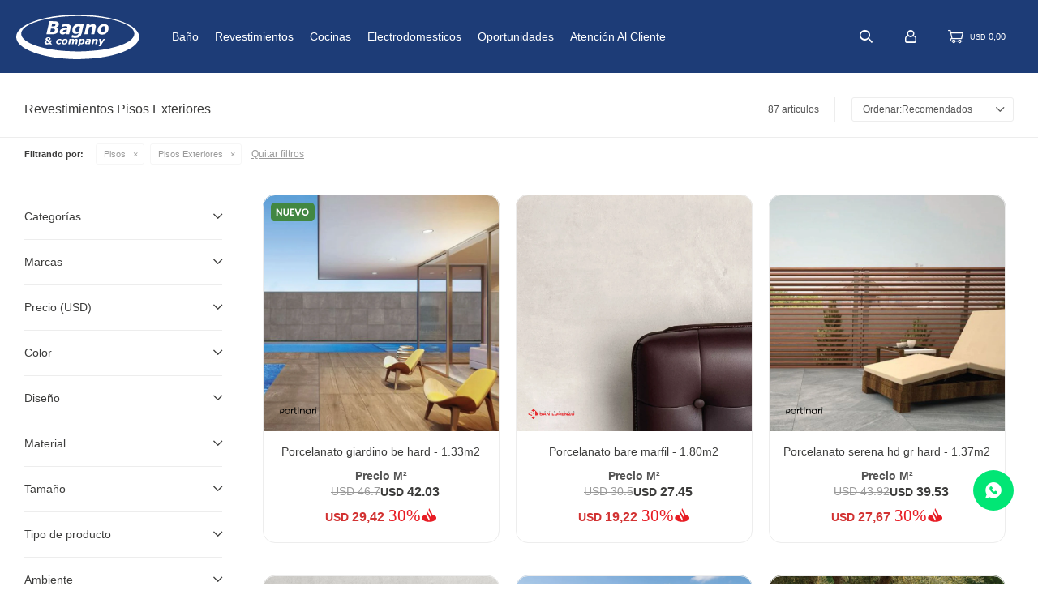

--- FILE ---
content_type: text/html; charset=utf-8
request_url: https://bagno-company.com/revestimientos/pisos/pisos-exteriores
body_size: 13868
content:
 <!DOCTYPE html> <html lang="es" class="no-js"> <head itemscope itemtype="http://schema.org/WebSite"> <meta charset="utf-8" /> <script> const GOOGLE_MAPS_CHANNEL_ID = '37'; </script> <link rel='preconnect' href='https://f.fcdn.app' /> <link rel='preconnect' href='https://fonts.googleapis.com' /> <link rel='preconnect' href='https://www.facebook.com' /> <link rel='preconnect' href='https://www.google-analytics.com' /> <link rel="dns-prefetch" href="https://cdnjs.cloudflare.com" /> <title itemprop='name'>Revestimientos Pisos Exteriores — Bagno & Company</title> <meta name="description" content="Pisos Exteriores" /> <meta name="keywords" content="Pisos Exteriores" /> <link itemprop="url" rel="canonical" href="https://bagno-company.com/revestimientos/pisos/pisos-exteriores" /> <meta property="og:title" content="Revestimientos Pisos Exteriores — Bagno & Company" /><meta property="og:description" content="Pisos Exteriores" /><meta property="og:type" content="website" /><meta property="og:image" content="https://bagno-company.com/public/web/img/logo-og.png"/><meta property="og:url" content="https://bagno-company.com/revestimientos/pisos/pisos-exteriores" /><meta property="og:site_name" content="Bagno &amp; Company" /> <meta name='twitter:description' content='Pisos Exteriores' /> <meta name='twitter:image' content='https://bagno-company.com/public/web/img/logo-og.png' /> <meta name='twitter:url' content='https://bagno-company.com/revestimientos/pisos/pisos-exteriores' /> <meta name='twitter:card' content='summary' /> <meta name='twitter:title' content='Revestimientos Pisos Exteriores — Bagno &amp;amp; Company' /> <script>document.getElementsByTagName('html')[0].setAttribute('class', 'js ' + ('ontouchstart' in window || navigator.msMaxTouchPoints ? 'is-touch' : 'no-touch'));</script> <script> var FN_TC = { M1 : 1, M2 : 1 }; </script> <script>window.dataLayer = window.dataLayer || [];var _tmData = {"fbPixel":"","hotJar":"","zopimId":"","app":"web"};</script> <script>(function(w,d,s,l,i){w[l]=w[l]||[];w[l].push({'gtm.start': new Date().getTime(),event:'gtm.js'});var f=d.getElementsByTagName(s)[0], j=d.createElement(s),dl=l!='dataLayer'?'&l='+l:'';j.setAttribute('defer', 'defer');j.src= 'https://www.googletagmanager.com/gtm.js?id='+i+dl;f.parentNode.insertBefore(j,f); })(window,document,'script','dataLayer','GTM-5NWH57D');</script> <script>(function(w,d,s,l,i){w[l]=w[l]||[];w[l].push({'gtm.start': new Date().getTime(),event:'gtm.js'});var f=d.getElementsByTagName(s)[0], j=d.createElement(s),dl=l!='dataLayer'?'&l='+l:'';j.setAttribute('defer', 'defer');j.src= 'https://www.googletagmanager.com/gtm.js?id='+i+dl;f.parentNode.insertBefore(j,f); })(window,document,'script','dataLayer','GTM-NJ4B47');</script> <meta id='viewportMetaTag' name="viewport" content="width=device-width, initial-scale=1.0, maximum-scale=1,user-scalable=no"> <link rel="shortcut icon" href="https://f.fcdn.app/assets/commerce/bagno-company.com/7765_5ae2/public/web/favicon.ico" /> <link rel="apple-itouch-icon" href="https://f.fcdn.app/assets/commerce/bagno-company.com/a5ec_086c/public/web/favicon.png" /> <link rel="preconnect" href="https://fonts.googleapis.com"> <link rel="preconnect" href="https://fonts.gstatic.com" crossorigin> <link href="https://fonts.googleapis.com/css2?family=Libre+Caslon+Text&family=Roboto:wght@400;500;700&display=swap" rel="stylesheet"> <link href="https://f.fcdn.app/assets/commerce/bagno-company.com/0000_00eb/s.40611953494113545251643624630166.css" rel="stylesheet"/> <script src="https://f.fcdn.app/assets/commerce/bagno-company.com/0000_00eb/s.74342693831430224528515185141654.js"></script> <!--[if lt IE 9]> <script type="text/javascript" src="https://cdnjs.cloudflare.com/ajax/libs/html5shiv/3.7.3/html5shiv.js"></script> <![endif]--> <link rel="manifest" href="https://f.fcdn.app/assets/manifest.json" /> </head> <body id='pgCatalogo' class='headerMenuBasic footer1 headerSubMenuFade buscadorSlideTop compraSlide compraLeft filtrosFixed fichaMobileFixedActions pc-revestimientos items3'> <noscript><iframe src="https://www.googletagmanager.com/ns.html?id=GTM-5NWH57D" height="0" width="0" style="display:none;visibility:hidden"></iframe></noscript><noscript><iframe src="https://www.googletagmanager.com/ns.html?id=GTM-NJ4B47" height="0" width="0" style="display:none;visibility:hidden"></iframe></noscript> <script> (function (d, s, id) { var js, fjs = d.getElementsByTagName(s)[0]; if (d.getElementById(id)) return; js = d.createElement(s); js.id = id; js.setAttribute('defer', 'defer'); /* */ js.src = 'https://connect.facebook.net/es_LA/sdk/xfbml.js#xfbml=1&version=v3.0&autoLogAppEvents=1'; /* */ fjs.parentNode.insertBefore(js, fjs); }(document, 'script', 'facebook-jssdk')); </script> <script> window.fbAsyncInit = function () { FB.init({ appId: '1931969220487343', autoLogAppEvents: true, xfbml: true, version: 'v3.0' }); }; var FBLogin = new (function () { var $frmLogin = null; var reRequest = false; var setMensajeError = function (msj) { var $frm = getFrmLogin(); if ($frm != null) { var $divMsj = $('.msg.err:first', $frm); if ($divMsj.length == 0) { $divMsj = $('<div class="msg err"><p></p></div>'); $divMsj.insertBefore($('.fld-grp:first', $frm)); } $('p:first', $divMsj).text(msj); } }; var getFrmLogin = function () { if ($frmLogin == null) { $frmLogin = $('#frmLogin'); if ($frmLogin.length == 0) { $frmLogin = null; } } return $frmLogin; }; var login = function () { var opt = { scope: 'public_profile,email' }; if (reRequest === true) { opt.auth_type = 'rerequest'; } FB.login(function (response) { if (response.status === 'connected') { $.ajax({ url: 'https://bagno-company.com/ajax?service=login-fb', data: { tk: response.authResponse.accessToken }, dataType: 'json', success: function (json) { if (json.logged == true) { location.href = location.href.replace(/#.*/, ''); } else if (json.scope != undefined) { setMensajeError(json.msj); if (reRequest == false) { reRequest = true; login(); } } } }); } }, opt); }; this.login = function () { login(); }; $(function () { $('body:first').on('click', '.btnLoginFacebook', function (e) { e.preventDefault(); try { FBLogin.login(); } catch (e) { } }); }); })(); </script> <div id="pre"> <div id="wrapper"> <header id="header" role="banner"> <div class="cnt"> <div id="logo"><a href="/"><img src="https://f.fcdn.app/assets/commerce/bagno-company.com/5735_daca/public/web/img/logo.svg" alt="Bagno & Company" /></a></div> <nav id="menu" data-fn="fnMainMenu"> <ul class="lst main"> <li class="it banos"> <a target="_self" href="https://bagno-company.com/banos" class="tit">Baño</a> <div class="subMenu"> <div class="cnt"> <ul> <li class="hdr loza-sanitaria"><a target="_self" href="https://bagno-company.com/banos/loza-sanitaria" class="tit">Loza Sanitaria</a></li> <li><a href="https://bagno-company.com/banos/loza-sanitaria/bidets" target="_self">Bidets</a></li> <li><a href="https://bagno-company.com/banos/loza-sanitaria/inodoros" target="_self">Inodoros</a></li> <li><a href="https://bagno-company.com/banos/loza-sanitaria/tapas" target="_self">Tapas</a></li> <li><a href="https://bagno-company.com/banos/loza-sanitaria/depositos" target="_self">Depósitos</a></li> </ul> <ul> <li class="hdr bachas-y-lavamanos"><a target="_self" href="https://bagno-company.com/banos/bachas-y-lavamanos" class="tit">Bachas y Lavamanos</a></li> </ul> <ul> <li class="hdr baneras"><a target="_self" href="https://bagno-company.com/banos/baneras" class="tit">Bañeras</a></li> </ul> <ul> <li class="hdr accesorios-de-bano"><a target="_self" href="https://bagno-company.com/banos/accesorios-de-bano" class="tit">Accesorios de Baño</a></li> </ul> <ul> <li class="hdr mamparas"><a target="_self" href="https://bagno-company.com/banos/mamparas" class="tit">Mamparas</a></li> </ul> <ul> <li class="hdr desagues"><a target="_self" href="https://bagno-company.com/banos/desagues" class="tit">Desagües</a></li> </ul> <ul> <li class="hdr muebles-de-bano"><a target="_self" href="https://bagno-company.com/banos/muebles-de-bano" class="tit">Muebles de baño</a></li> </ul> <ul> <li class="hdr extractores"><a target="_self" href="https://bagno-company.com/banos/extractores" class="tit">Extractores</a></li> </ul> <ul> <li class="hdr espejos"><a target="_self" href="https://bagno-company.com/banos/espejos" class="tit">Espejos</a></li> </ul> <ul> <li class="hdr griferias"><a target="_self" href="https://bagno-company.com/banos/griferias" class="tit">Griferias</a></li> </ul> <ul> <li class="hdr lumninarias"><a target="_self" href="https://bagno-company.com/banos/lumninarias" class="tit">Luminarias</a></li> </ul> <ul> <li class="hdr saunas"><a target="_self" href="https://bagno-company.com/banos/saunas" class="tit">Saunas</a></li> </ul> <ul> <li class="hdr accesibilidad"><a target="_self" href="https://bagno-company.com/accesibilidad" class="tit">Accesibilidad</a></li> <li><a href="https://bagno-company.com/accesibilidad/artefactos" target="_self">Artefactos</a></li> <li><a href="https://bagno-company.com/accesibilidad/accesorios" target="_self">Accesorios</a></li> </ul> </div> </div> </li> <li class="it revestimientos"> <a target="_self" href="https://bagno-company.com/revestimientos" class="tit">Revestimientos</a> <div class="subMenu"> <div class="cnt"> <ul> <li class="hdr pisos"><a target="_self" href="https://bagno-company.com/revestimientos/pisos" class="tit">Pisos</a></li> <li><a href="https://bagno-company.com/revestimientos/pisos/pisos-interiores" target="_self">Pisos Interiores</a></li> <li><a href="https://bagno-company.com/revestimientos/pisos/pisos-exteriores" target="_self">Pisos Exteriores</a></li> </ul> <ul> <li class="hdr paredes"><a target="_self" href="https://bagno-company.com/revestimientos/paredes" class="tit">Paredes</a></li> <li><a href="https://bagno-company.com/revestimientos/paredes/paredes-interiores" target="_self">Paredes Interiores</a></li> <li><a href="https://bagno-company.com/revestimientos/paredes/exteriores-piedras-naturales" target="_self">Exteriores y Piedras Naturales</a></li> </ul> <ul> <li class="hdr colocacion"><a target="_self" href="https://bagno-company.com/revestimientos/colocacion" class="tit">Colocación</a></li> <li><a href="https://bagno-company.com/revestimientos/colocacion/terminaciones" target="_self">Terminaciones</a></li> <li><a href="https://bagno-company.com/revestimientos/colocacion/pegamentos-y-pastinas" target="_self">Pegamentos y pastinas</a></li> </ul> <ul> <li class="hdr piscinas"><a target="_self" href="https://bagno-company.com/revestimientos/piscinas" class="tit">Piscinas</a></li> </ul> </div> </div> </li> <li class="it cocinas"> <a target="_self" href="https://bagno-company.com/cocinas" class="tit">Cocinas</a> <div class="subMenu"> <div class="cnt"> <ul> <li class=" piletas"><a target="_self" href="https://bagno-company.com/cocinas/piletas" class="tit">Piletas</a></li> <li class=" griferias"><a target="_self" href="https://bagno-company.com/cocinas/griferias" class="tit">Griferias</a></li> </ul> </div> </div> </li> <li class="it electrodomesticos"> <a target="_self" href="https://bagno-company.com/electrodomesticos" class="tit">Electrodomesticos</a> <div class="subMenu"> <div class="cnt"> <ul> <li class="hdr heladeras"><a target="_self" href="https://bagno-company.com/electrodomesticos/electrodomesticos/heladeras" class="tit">Heladeras</a></li> </ul> <ul> <li class="hdr freezer-y-frigobar"><a target="_self" href="https://bagno-company.com/electrodomesticos/electrodomesticos/freezer-y-frigobar" class="tit">Freezer y frigobar</a></li> </ul> <ul> <li class="hdr cocinas-anafes-y-campanas"><a target="_self" href="https://bagno-company.com/electrodomesticos/electrodomesticos/cocinas-anafes-y-campanas" class="tit">Cocinas, anafes y campanas</a></li> </ul> <ul> <li class="hdr hornos-y-microondas"><a target="_self" href="https://bagno-company.com/electrodomesticos/electrodomesticos/hornos-y-microondas" class="tit">Hornos y Microondas</a></li> </ul> <ul> <li class="hdr lavado-y-secado"><a target="_self" href="https://bagno-company.com/electrodomesticos/electrodomesticos/lavado-y-secado" class="tit">Lavado y secado</a></li> <li><a href="https://bagno-company.com/electrodomesticos/electrodomesticos/lavado-y-secado/lavarropa" target="_self">Lavarropa</a></li> <li><a href="https://bagno-company.com/electrodomesticos/electrodomesticos/lavado-y-secado/secarropa" target="_self">Secarropa</a></li> <li><a href="https://bagno-company.com/electrodomesticos/electrodomesticos/lavado-y-secado/lavasecarropa" target="_self">Lavasecarropa</a></li> <li><a href="https://bagno-company.com/electrodomesticos/electrodomesticos/lavado-y-secado/lavavajilla" target="_self">Lavavajilla</a></li> </ul> <ul> <li class="hdr pequenos-electro"><a target="_self" href="https://bagno-company.com/electrodomesticos/electrodomesticos/pequenos-electro" class="tit">Pequeños electro</a></li> <li><a href="https://bagno-company.com/electrodomesticos/electrodomesticos/pequenos-electro/cafeteras" target="_self">Cafeteras</a></li> </ul> <ul> <li class="hdr termotanques"><a target="_self" href="https://bagno-company.com/electrodomesticos/electrodomesticos/termotanques" class="tit">Termotanques</a></li> </ul> </div> </div> </li> <li class="it oportunidades"> <a target="_self" href="https://bagno-company.com/oportunidades" class="tit">Oportunidades</a> </li> <li class="it "> <a target="_self" href="https://atencioncliente.bagno-company.com/" class="tit">Atención al cliente</a> </li> </ul> </nav> <div class="toolsItem frmBusqueda" data-version='1'> <button type="button" class="btnItem btnMostrarBuscador"> <span class="ico"></span> <span class="txt"></span> </button> <form action="/catalogo"> <div class="cnt"> <span class="btnCerrar"> <span class="ico"></span> <span class="txt"></span> </span> <label class="lbl"> <b>Buscar productos</b> <input maxlength="48" required="" autocomplete="off" type="search" name="q" placeholder="Buscar productos..." /> </label> <button class="btnBuscar" type="submit"> <span class="ico"></span> <span class="txt"></span> </button> </div> </form> </div> <div class="toolsItem accesoMiCuentaCnt" data-logged="off" data-version='1'> <a href="/mi-cuenta" class="btnItem btnMiCuenta"> <span class="ico"></span> <span class="txt"></span> <span class="usuario"> <span class="nombre"></span> <span class="apellido"></span> </span> </a> <div class="miCuentaMenu"> <ul class="lst"> <li class="it"><a href='/mi-cuenta/mis-datos' class="tit" >Mis datos</a></li> <li class="it"><a href='/mi-cuenta/direcciones' class="tit" >Mis direcciones</a></li> <li class="it"><a href='/mi-cuenta/compras' class="tit" >Mis compras</a></li> <li class="it"><a href='/mi-cuenta/wish-list' class="tit" >Wish List</a></li> <li class="it itSalir"><a href='/salir' class="tit" >Salir</a></li> </ul> </div> </div> <div id="miCompra" data-show="off" data-fn="fnMiCompra" class="toolsItem" data-version="1"> </div> <div id="infoTop"><span class="tel">2509 43 04</span> <span class="info">Lunes a Viernes de 09:00 a 19:00 hs - Sábados de 09:00 a 18:00 hs.</span></div> <a id="btnMainMenuMobile" href="javascript:mainMenuMobile.show();"><span class="ico">&#59421;</span><span class="txt">Menú</span></a> </div> </header> <!-- end:header --> <div id="central" data-catalogo="on" data-tit="Revestimientos Pisos Exteriores " data-url="https://bagno-company.com/revestimientos/pisos/pisos-exteriores" data-total="87" data-pc="revestimientos"> <div id="wrapperFicha"></div> <div class='hdr'> <h1 class="tit">Revestimientos Pisos Exteriores</h1> <div class="tools"> <div class="tot">87 artículos </div> <span class="btn btn01 btnMostrarFiltros" title="Filtrar productos"></span> <div class="orden"><select name='ord' class="custom" id='cboOrdenCatalogo' data-pred="rec" ><option value="rec" selected="selected" >Recomendados</option><option value="new" >Recientes</option><option value="cat" >Categoría</option><option value="pra" >Menor precio</option><option value="prd" >Mayor precio</option></select></div> </div> </div> <div id="catalogoFiltrosSeleccionados"><strong class=tit>Filtrando por:</strong><a rel="nofollow" href="https://bagno-company.com/revestimientos" title="Quitar" class="it" data-tipo="categoria">Pisos</a><a rel="nofollow" href="https://bagno-company.com/revestimientos/pisos" title="Quitar" class="it" data-tipo="categoria">Pisos Exteriores</a><a rel="nofollow" href="https://bagno-company.com/revestimientos" class="btnLimpiarFiltros">Quitar filtros</a></div> <section id="main" role="main"> <div id='catalogoProductos' class='articleList aListProductos ' data-tot='12' data-totAbs='87' data-cargarVariantes='1'><div class='it rebajado descuento grp4 grp8 grp12 grp64 grp71 grp74 grp93 grp115 grp118 grp128 grp132' data-disp='1' data-codProd='58782' data-codVar='58782' data-im='//f.fcdn.app/assets/nd.png'><div class='cnt'><a class="img" href="https://bagno-company.com/catalogo/porcelanato-giardino-be-hard-1-33m2_58782_58782" title="Porcelanato Giardino Be Hard - 1.33m2"> <div class="logoMarca"><img loading='lazy' src='//f.fcdn.app/imgs/000299/bagno-company.com/bagnuy/b9c4/webp/marcas/ceramicas-portinari/0x0/ceramicas-portinari' alt='Cerámicas Portinari' /></div> <div class="cocardas"><div class="dfl"><div class="ico nuevo"><img loading="lazy" src="https://f.fcdn.app/assets/commerce/bagno-company.com/149b_8241/public/web/img/iconos/nuevo.svg" alt="Nuevo" /></div></div></div> <img loading='lazy' src='//f.fcdn.app/imgs/91b3ef/bagno-company.com/bagnuy/fe29/webp/catalogo/58782_58782_1/900_900/porcelanato-giardino-be-hard-porcelanato-giardino-be-hard.jpg' alt='Porcelanato Giardino Be Hard Porcelanato Giardino Be Hard' width='900' height='900' /> <span data-fn="fnLoadImg" data-src="//f.fcdn.app/imgs/7df23a/bagno-company.com/bagnuy/7f42/webp/catalogo/58782_58782_2/900_900/porcelanato-giardino-be-hard-porcelanato-giardino-be-hard.jpg" data-alt="" data-w="900" data-h="900"></span> </a> <div class="info" data-fn="fnListadosPrecios"> <a class="tit" href="https://bagno-company.com/catalogo/porcelanato-giardino-be-hard-1-33m2_58782_58782" title="Porcelanato Giardino Be Hard - 1.33m2"><h2>Porcelanato Giardino Be Hard - 1.33m2</h2></a> <div class="precios M2"><strong class="precio venta"><span class="sim">USD</span><span class="monto">42.03</span></strong><del class="precio lista"><span class="sim">USD</span><span class="monto">46.7</span></del></div><div class="precios"> <strong class="precio venta"><span class="sim">USD</span> <span class="monto">55,90</span></strong> <del class="precio lista"><span class="sim">USD</span> <span class="monto">62,11</span></del> </div> <div class="descuentosMDP M2"><div class='desc_20'> <span class='img' title='30 Black 2025'><img loading='lazy' src='//f.fcdn.app/imgs/ebd5f0/bagno-company.com/bagnuy/63a2/webp/descuentos/298/0x0/30.svg' alt='30 Black 2025' /></span> <span class="precio"><span class="sim">USD</span> <span class="monto">29,42</span></span></div></div> <div class="descuentosMDP"><div class='desc_20'> <span class='img' title='30 Black 2025'><img loading='lazy' src='//f.fcdn.app/imgs/ebd5f0/bagno-company.com/bagnuy/63a2/webp/descuentos/298/0x0/30.svg' alt='30 Black 2025' /></span> <span class="precio"><span class="sim">USD</span> <span class="monto">39,13</span></span></div></div> <div class="variantes"></div> <span style="display: none;" data-referencia>Porcelanato Giardino Be Hard - 1.33m2 </span> </div> <input type="hidden" class="json" style="display:none" value="{&quot;sku&quot;:{&quot;fen&quot;:&quot;1:58782:58782:U:1&quot;,&quot;com&quot;:&quot;58782&quot;},&quot;producto&quot;:{&quot;codigo&quot;:&quot;58782&quot;,&quot;nombre&quot;:&quot;Porcelanato Giardino Be Hard&quot;,&quot;categoria&quot;:&quot;Pisos &gt; Pisos Exteriores&quot;,&quot;marca&quot;:&quot;Cer\u00e1micas Portinari&quot;},&quot;variante&quot;:{&quot;codigo&quot;:&quot;58782&quot;,&quot;codigoCompleto&quot;:&quot;5878258782&quot;,&quot;nombre&quot;:&quot;Porcelanato Giardino Be Hard&quot;,&quot;nombreCompleto&quot;:&quot;Porcelanato Giardino Be Hard - 1.33m2&quot;,&quot;img&quot;:{&quot;u&quot;:&quot;\/\/f.fcdn.app\/imgs\/8cb25d\/bagno-company.com\/bagnuy\/fe29\/webp\/catalogo\/58782_58782_1\/1024-1024\/porcelanato-giardino-be-hard-porcelanato-giardino-be-hard.jpg&quot;},&quot;url&quot;:&quot;https:\/\/bagno-company.com\/catalogo\/porcelanato-giardino-be-hard-1-33m2_58782_58782&quot;,&quot;tieneStock&quot;:false,&quot;ordenVariante&quot;:&quot;999&quot;},&quot;nomPresentacion&quot;:&quot;PORTINARI GIARDINO BE HARD 20*12&quot;,&quot;nombre&quot;:&quot;Porcelanato Giardino Be Hard - 1.33m2&quot;,&quot;nombreCompleto&quot;:&quot;Porcelanato Giardino Be Hard - 1.33m2&quot;,&quot;precioMonto&quot;:55.9,&quot;moneda&quot;:{&quot;nom&quot;:&quot;M1&quot;,&quot;nro&quot;:840,&quot;cod&quot;:&quot;USD&quot;,&quot;sim&quot;:&quot;USD&quot;},&quot;sale&quot;:false,&quot;outlet&quot;:false,&quot;nuevo&quot;:true}" /></div></div><div class='it rebajado descuento grp4 grp8 grp12 grp71 grp74 grp93 grp115 grp116 grp119 grp132' data-disp='1' data-codProd='M2BARG116JU' data-codVar='M2BARG116JU' data-im='//f.fcdn.app/assets/nd.png'><div class='cnt'><a class="img" href="https://bagno-company.com/catalogo/porcelanato-bare-marfil-1-80m2_M2BARG116JU_M2BARG116JU" title="Porcelanato Bare Marfil - 1.80m2"> <div class="logoMarca"><img loading='lazy' src='//f.fcdn.app/imgs/a0864d/bagno-company.com/bagnuy/a546/webp/marcas/san-lorenzo/0x0/san-lorenzo' alt='San Lorenzo' /></div> <div class="cocardas"></div> <img loading='lazy' src='//f.fcdn.app/imgs/b85872/bagno-company.com/bagnuy/ff19/webp/catalogo/M2BARG116JU_M2BARG116JU_1/900_900/porcelanato-bare-marfil-porcelanato-bare-marfil.jpg' alt='Porcelanato Bare Marfil Porcelanato Bare Marfil' width='900' height='900' /> <span data-fn="fnLoadImg" data-src="//f.fcdn.app/imgs/b817c1/bagno-company.com/bagnuy/9986/webp/catalogo/M2BARG116JU_M2BARG116JU_2/900_900/porcelanato-bare-marfil-porcelanato-bare-marfil.jpg" data-alt="" data-w="900" data-h="900"></span> </a> <div class="info" data-fn="fnListadosPrecios"> <a class="tit" href="https://bagno-company.com/catalogo/porcelanato-bare-marfil-1-80m2_M2BARG116JU_M2BARG116JU" title="Porcelanato Bare Marfil - 1.80m2"><h2>Porcelanato Bare Marfil - 1.80m2</h2></a> <div class="precios M2"><strong class="precio venta"><span class="sim">USD</span><span class="monto">27.45</span></strong><del class="precio lista"><span class="sim">USD</span><span class="monto">30.5</span></del></div><div class="precios"> <strong class="precio venta"><span class="sim">USD</span> <span class="monto">49,41</span></strong> <del class="precio lista"><span class="sim">USD</span> <span class="monto">54,90</span></del> </div> <div class="descuentosMDP M2"><div class='desc_20'> <span class='img' title='30 Black 2025'><img loading='lazy' src='//f.fcdn.app/imgs/ebd5f0/bagno-company.com/bagnuy/63a2/webp/descuentos/298/0x0/30.svg' alt='30 Black 2025' /></span> <span class="precio"><span class="sim">USD</span> <span class="monto">19,22</span></span></div></div> <div class="descuentosMDP"><div class='desc_20'> <span class='img' title='30 Black 2025'><img loading='lazy' src='//f.fcdn.app/imgs/ebd5f0/bagno-company.com/bagnuy/63a2/webp/descuentos/298/0x0/30.svg' alt='30 Black 2025' /></span> <span class="precio"><span class="sim">USD</span> <span class="monto">34,59</span></span></div></div> <div class="variantes"></div> <span style="display: none;" data-referencia>Porcelanato Bare Marfil - 1.80m2 </span> </div> <input type="hidden" class="json" style="display:none" value="{&quot;sku&quot;:{&quot;fen&quot;:&quot;1:M2BARG116JU:M2BARG116JU:U:1&quot;,&quot;com&quot;:&quot;M2BARG116JU&quot;},&quot;producto&quot;:{&quot;codigo&quot;:&quot;M2BARG116JU&quot;,&quot;nombre&quot;:&quot;Porcelanato Bare Marfil&quot;,&quot;categoria&quot;:&quot;Pisos &gt; Pisos Exteriores&quot;,&quot;marca&quot;:&quot;San Lorenzo&quot;},&quot;variante&quot;:{&quot;codigo&quot;:&quot;M2BARG116JU&quot;,&quot;codigoCompleto&quot;:&quot;M2BARG116JUM2BARG116JU&quot;,&quot;nombre&quot;:&quot;Porcelanato Bare Marfil&quot;,&quot;nombreCompleto&quot;:&quot;Porcelanato Bare Marfil - 1.80m2&quot;,&quot;img&quot;:{&quot;u&quot;:&quot;\/\/f.fcdn.app\/imgs\/12d9de\/bagno-company.com\/bagnuy\/ff19\/webp\/catalogo\/M2BARG116JU_M2BARG116JU_1\/1024-1024\/porcelanato-bare-marfil-porcelanato-bare-marfil.jpg&quot;},&quot;url&quot;:&quot;https:\/\/bagno-company.com\/catalogo\/porcelanato-bare-marfil-1-80m2_M2BARG116JU_M2BARG116JU&quot;,&quot;tieneStock&quot;:false,&quot;ordenVariante&quot;:&quot;999&quot;},&quot;nomPresentacion&quot;:&quot;SAN LORENZO BARE FD ME DG MARFIL&quot;,&quot;nombre&quot;:&quot;Porcelanato Bare Marfil - 1.80m2&quot;,&quot;nombreCompleto&quot;:&quot;Porcelanato Bare Marfil - 1.80m2&quot;,&quot;precioMonto&quot;:49.41,&quot;moneda&quot;:{&quot;nom&quot;:&quot;M1&quot;,&quot;nro&quot;:840,&quot;cod&quot;:&quot;USD&quot;,&quot;sim&quot;:&quot;USD&quot;},&quot;sale&quot;:false,&quot;outlet&quot;:false,&quot;nuevo&quot;:false}" /></div></div><div class='it rebajado descuento grp4 grp8 grp12 grp71 grp74 grp93 grp115 grp118 grp128 grp132' data-disp='1' data-codProd='57076' data-codVar='57076' data-im='//f.fcdn.app/assets/nd.png'><div class='cnt'><a class="img" href="https://bagno-company.com/catalogo/porcelanato-serena-hd-gr-hard-1-37m2_57076_57076" title="Porcelanato Serena HD GR Hard - 1.37m2"> <div class="logoMarca"><img loading='lazy' src='//f.fcdn.app/imgs/000299/bagno-company.com/bagnuy/b9c4/webp/marcas/ceramicas-portinari/0x0/ceramicas-portinari' alt='Cerámicas Portinari' /></div> <div class="cocardas"></div> <img loading='lazy' src='//f.fcdn.app/imgs/4c8595/bagno-company.com/bagnuy/9a50/webp/catalogo/57076_57076_1/900_900/porcelanato-serena-hd-gr-hard-porcelanato-serena-hd-gr-hard.jpg' alt='Porcelanato Serena HD GR Hard Porcelanato Serena HD GR Hard' width='900' height='900' /> <span data-fn="fnLoadImg" data-src="//f.fcdn.app/imgs/cc585b/bagno-company.com/bagnuy/a113/webp/catalogo/57076_57076_2/900_900/porcelanato-serena-hd-gr-hard-porcelanato-serena-hd-gr-hard.jpg" data-alt="" data-w="900" data-h="900"></span> </a> <div class="info" data-fn="fnListadosPrecios"> <a class="tit" href="https://bagno-company.com/catalogo/porcelanato-serena-hd-gr-hard-1-37m2_57076_57076" title="Porcelanato Serena HD GR Hard - 1.37m2"><h2>Porcelanato Serena HD GR Hard - 1.37m2</h2></a> <div class="precios M2"><strong class="precio venta"><span class="sim">USD</span><span class="monto">39.53</span></strong><del class="precio lista"><span class="sim">USD</span><span class="monto">43.92</span></del></div><div class="precios"> <strong class="precio venta"><span class="sim">USD</span> <span class="monto">54,15</span></strong> <del class="precio lista"><span class="sim">USD</span> <span class="monto">60,17</span></del> </div> <div class="descuentosMDP M2"><div class='desc_20'> <span class='img' title='30 Black 2025'><img loading='lazy' src='//f.fcdn.app/imgs/ebd5f0/bagno-company.com/bagnuy/63a2/webp/descuentos/298/0x0/30.svg' alt='30 Black 2025' /></span> <span class="precio"><span class="sim">USD</span> <span class="monto">27,67</span></span></div></div> <div class="descuentosMDP"><div class='desc_20'> <span class='img' title='30 Black 2025'><img loading='lazy' src='//f.fcdn.app/imgs/ebd5f0/bagno-company.com/bagnuy/63a2/webp/descuentos/298/0x0/30.svg' alt='30 Black 2025' /></span> <span class="precio"><span class="sim">USD</span> <span class="monto">37,91</span></span></div></div> <div class="variantes"></div> <span style="display: none;" data-referencia>Porcelanato Serena HD GR Hard - 1.37m2 </span> </div> <input type="hidden" class="json" style="display:none" value="{&quot;sku&quot;:{&quot;fen&quot;:&quot;1:57076:57076:U:1&quot;,&quot;com&quot;:&quot;57076&quot;},&quot;producto&quot;:{&quot;codigo&quot;:&quot;57076&quot;,&quot;nombre&quot;:&quot;Porcelanato Serena HD GR Hard&quot;,&quot;categoria&quot;:&quot;Pisos &gt; Pisos Exteriores&quot;,&quot;marca&quot;:&quot;Cer\u00e1micas Portinari&quot;},&quot;variante&quot;:{&quot;codigo&quot;:&quot;57076&quot;,&quot;codigoCompleto&quot;:&quot;5707657076&quot;,&quot;nombre&quot;:&quot;Porcelanato Serena HD GR Hard&quot;,&quot;nombreCompleto&quot;:&quot;Porcelanato Serena HD GR Hard - 1.37m2&quot;,&quot;img&quot;:{&quot;u&quot;:&quot;\/\/f.fcdn.app\/imgs\/db2cc5\/bagno-company.com\/bagnuy\/9a50\/webp\/catalogo\/57076_57076_1\/1024-1024\/porcelanato-serena-hd-gr-hard-porcelanato-serena-hd-gr-hard.jpg&quot;},&quot;url&quot;:&quot;https:\/\/bagno-company.com\/catalogo\/porcelanato-serena-hd-gr-hard-1-37m2_57076_57076&quot;,&quot;tieneStock&quot;:false,&quot;ordenVariante&quot;:&quot;999&quot;},&quot;nomPresentacion&quot;:&quot;PORTINARI SERENA HD GR HARD 60*1&quot;,&quot;nombre&quot;:&quot;Porcelanato Serena HD GR Hard - 1.37m2&quot;,&quot;nombreCompleto&quot;:&quot;Porcelanato Serena HD GR Hard - 1.37m2&quot;,&quot;precioMonto&quot;:54.15,&quot;moneda&quot;:{&quot;nom&quot;:&quot;M1&quot;,&quot;nro&quot;:840,&quot;cod&quot;:&quot;USD&quot;,&quot;sim&quot;:&quot;USD&quot;},&quot;sale&quot;:false,&quot;outlet&quot;:false,&quot;nuevo&quot;:false}" /></div></div><div class='it rebajado descuento grp4 grp8 grp12 grp71 grp74 grp93 grp115 grp116 grp119 grp132' data-disp='1' data-codProd='M2BARG116JI' data-codVar='M2BARG116JI' data-im='//f.fcdn.app/assets/nd.png'><div class='cnt'><a class="img" href="https://bagno-company.com/catalogo/porcelanato-bare-gris-1-8m2_M2BARG116JI_M2BARG116JI" title="Porcelanato Bare Gris - 1.8m2"> <div class="logoMarca"><img loading='lazy' src='//f.fcdn.app/imgs/a0864d/bagno-company.com/bagnuy/a546/webp/marcas/san-lorenzo/0x0/san-lorenzo' alt='San Lorenzo' /></div> <div class="cocardas"></div> <img loading='lazy' src='//f.fcdn.app/imgs/b1097f/bagno-company.com/bagnuy/b515/webp/catalogo/M2BARG116JI_M2BARG116JI_1/900_900/porcelanato-bare-gris-porcelanato-bare-gris.jpg' alt='Porcelanato Bare Gris Porcelanato Bare Gris' width='900' height='900' /> <span data-fn="fnLoadImg" data-src="//f.fcdn.app/imgs/da0801/bagno-company.com/bagnuy/44ce/webp/catalogo/M2BARG116JI_M2BARG116JI_2/900_900/porcelanato-bare-gris-porcelanato-bare-gris.jpg" data-alt="" data-w="900" data-h="900"></span> </a> <div class="info" data-fn="fnListadosPrecios"> <a class="tit" href="https://bagno-company.com/catalogo/porcelanato-bare-gris-1-8m2_M2BARG116JI_M2BARG116JI" title="Porcelanato Bare Gris - 1.8m2"><h2>Porcelanato Bare Gris - 1.8m2</h2></a> <div class="precios M2"><strong class="precio venta"><span class="sim">USD</span><span class="monto">27.45</span></strong><del class="precio lista"><span class="sim">USD</span><span class="monto">30.5</span></del></div><div class="precios"> <strong class="precio venta"><span class="sim">USD</span> <span class="monto">49,41</span></strong> <del class="precio lista"><span class="sim">USD</span> <span class="monto">54,90</span></del> </div> <div class="descuentosMDP M2"><div class='desc_20'> <span class='img' title='30 Black 2025'><img loading='lazy' src='//f.fcdn.app/imgs/ebd5f0/bagno-company.com/bagnuy/63a2/webp/descuentos/298/0x0/30.svg' alt='30 Black 2025' /></span> <span class="precio"><span class="sim">USD</span> <span class="monto">19,22</span></span></div></div> <div class="descuentosMDP"><div class='desc_20'> <span class='img' title='30 Black 2025'><img loading='lazy' src='//f.fcdn.app/imgs/ebd5f0/bagno-company.com/bagnuy/63a2/webp/descuentos/298/0x0/30.svg' alt='30 Black 2025' /></span> <span class="precio"><span class="sim">USD</span> <span class="monto">34,59</span></span></div></div> <div class="variantes"></div> <span style="display: none;" data-referencia>Porcelanato Bare Gris - 1.8m2 </span> </div> <input type="hidden" class="json" style="display:none" value="{&quot;sku&quot;:{&quot;fen&quot;:&quot;1:M2BARG116JI:M2BARG116JI:U:1&quot;,&quot;com&quot;:&quot;M2BARG116JI&quot;},&quot;producto&quot;:{&quot;codigo&quot;:&quot;M2BARG116JI&quot;,&quot;nombre&quot;:&quot;Porcelanato Bare Gris&quot;,&quot;categoria&quot;:&quot;Pisos &gt; Pisos Exteriores&quot;,&quot;marca&quot;:&quot;San Lorenzo&quot;},&quot;variante&quot;:{&quot;codigo&quot;:&quot;M2BARG116JI&quot;,&quot;codigoCompleto&quot;:&quot;M2BARG116JIM2BARG116JI&quot;,&quot;nombre&quot;:&quot;Porcelanato Bare Gris&quot;,&quot;nombreCompleto&quot;:&quot;Porcelanato Bare Gris - 1.8m2&quot;,&quot;img&quot;:{&quot;u&quot;:&quot;\/\/f.fcdn.app\/imgs\/272d16\/bagno-company.com\/bagnuy\/b515\/webp\/catalogo\/M2BARG116JI_M2BARG116JI_1\/1024-1024\/porcelanato-bare-gris-porcelanato-bare-gris.jpg&quot;},&quot;url&quot;:&quot;https:\/\/bagno-company.com\/catalogo\/porcelanato-bare-gris-1-8m2_M2BARG116JI_M2BARG116JI&quot;,&quot;tieneStock&quot;:false,&quot;ordenVariante&quot;:&quot;999&quot;},&quot;nomPresentacion&quot;:&quot;SAN LORENZO BARE FD ME DG GRIS 6&quot;,&quot;nombre&quot;:&quot;Porcelanato Bare Gris - 1.8m2&quot;,&quot;nombreCompleto&quot;:&quot;Porcelanato Bare Gris - 1.8m2&quot;,&quot;precioMonto&quot;:49.41,&quot;moneda&quot;:{&quot;nom&quot;:&quot;M1&quot;,&quot;nro&quot;:840,&quot;cod&quot;:&quot;USD&quot;,&quot;sim&quot;:&quot;USD&quot;},&quot;sale&quot;:false,&quot;outlet&quot;:false,&quot;nuevo&quot;:false}" /></div></div><div class='it rebajado descuento grp4 grp8 grp12 grp71 grp74 grp93 grp115 grp118 grp132' data-disp='1' data-codProd='50473' data-codVar='50473' data-im='//f.fcdn.app/assets/nd.png'><div class='cnt'><a class="img" href="https://bagno-company.com/catalogo/ceramica-yellowstone-gray-ext-2-52m2_50473_50473" title="Cerámica Yellowstone Gray Ext - 2.52m2"> <div class="logoMarca"><img loading='lazy' src='//f.fcdn.app/imgs/a56a83/bagno-company.com/bagnuy/c455/webp/marcas/angelgres/0x0/angelgres' alt='Angelgres' /></div> <div class="cocardas"></div> <img loading='lazy' src='//f.fcdn.app/imgs/2c7dbb/bagno-company.com/bagnuy/7ecd/webp/catalogo/50473_50473_1/900_900/ceramica-yellowstone-gray-ext-ceramica-yellowstone-gray-ext.jpg' alt='Cerámica Yellowstone Gray Ext Cerámica Yellowstone Gray Ext' width='900' height='900' /> <span data-fn="fnLoadImg" data-src="//f.fcdn.app/imgs/35a28b/bagno-company.com/bagnuy/3182/webp/catalogo/50473_50473_2/900_900/ceramica-yellowstone-gray-ext-ceramica-yellowstone-gray-ext.jpg" data-alt="" data-w="900" data-h="900"></span> </a> <div class="info" data-fn="fnListadosPrecios"> <a class="tit" href="https://bagno-company.com/catalogo/ceramica-yellowstone-gray-ext-2-52m2_50473_50473" title="Cerámica Yellowstone Gray Ext - 2.52m2"><h2>Cerámica Yellowstone Gray Ext - 2.52m2</h2></a> <div class="precios M2"><strong class="precio venta"><span class="sim">USD</span><span class="monto">13.51</span></strong><del class="precio lista"><span class="sim">USD</span><span class="monto">15.01</span></del></div><div class="precios"> <strong class="precio venta"><span class="sim">USD</span> <span class="monto">34,04</span></strong> <del class="precio lista"><span class="sim">USD</span> <span class="monto">37,82</span></del> </div> <div class="descuentosMDP M2"><div class='desc_20'> <span class='img' title='30 Black 2025'><img loading='lazy' src='//f.fcdn.app/imgs/ebd5f0/bagno-company.com/bagnuy/63a2/webp/descuentos/298/0x0/30.svg' alt='30 Black 2025' /></span> <span class="precio"><span class="sim">USD</span> <span class="monto">9,46</span></span></div></div> <div class="descuentosMDP"><div class='desc_20'> <span class='img' title='30 Black 2025'><img loading='lazy' src='//f.fcdn.app/imgs/ebd5f0/bagno-company.com/bagnuy/63a2/webp/descuentos/298/0x0/30.svg' alt='30 Black 2025' /></span> <span class="precio"><span class="sim">USD</span> <span class="monto">23,83</span></span></div></div> <div class="variantes"></div> <span style="display: none;" data-referencia>Cerámica Yellowstone Gray Ext - 2.52m2 </span> </div> <input type="hidden" class="json" style="display:none" value="{&quot;sku&quot;:{&quot;fen&quot;:&quot;1:50473:50473:U:1&quot;,&quot;com&quot;:&quot;50473&quot;},&quot;producto&quot;:{&quot;codigo&quot;:&quot;50473&quot;,&quot;nombre&quot;:&quot;Cer\u00e1mica Yellowstone Gray Ext&quot;,&quot;categoria&quot;:&quot;Pisos &gt; Pisos Exteriores&quot;,&quot;marca&quot;:&quot;Angelgres&quot;},&quot;variante&quot;:{&quot;codigo&quot;:&quot;50473&quot;,&quot;codigoCompleto&quot;:&quot;5047350473&quot;,&quot;nombre&quot;:&quot;Cer\u00e1mica Yellowstone Gray Ext&quot;,&quot;nombreCompleto&quot;:&quot;Cer\u00e1mica Yellowstone Gray Ext - 2.52m2&quot;,&quot;img&quot;:{&quot;u&quot;:&quot;\/\/f.fcdn.app\/imgs\/7354e8\/bagno-company.com\/bagnuy\/7ecd\/webp\/catalogo\/50473_50473_1\/1024-1024\/ceramica-yellowstone-gray-ext-ceramica-yellowstone-gray-ext.jpg&quot;},&quot;url&quot;:&quot;https:\/\/bagno-company.com\/catalogo\/ceramica-yellowstone-gray-ext-2-52m2_50473_50473&quot;,&quot;tieneStock&quot;:false,&quot;ordenVariante&quot;:&quot;999&quot;},&quot;nomPresentacion&quot;:&quot;ANGELGRES YELLOWSTONE EXT HD 60X&quot;,&quot;nombre&quot;:&quot;Cer\u00e1mica Yellowstone Gray Ext - 2.52m2&quot;,&quot;nombreCompleto&quot;:&quot;Cer\u00e1mica Yellowstone Gray Ext - 2.52m2&quot;,&quot;precioMonto&quot;:34.04,&quot;moneda&quot;:{&quot;nom&quot;:&quot;M1&quot;,&quot;nro&quot;:840,&quot;cod&quot;:&quot;USD&quot;,&quot;sim&quot;:&quot;USD&quot;},&quot;sale&quot;:false,&quot;outlet&quot;:false,&quot;nuevo&quot;:false}" /></div></div><div class='it rebajado descuento grp4 grp8 grp12 grp71 grp74 grp93 grp115 grp118 grp132' data-disp='1' data-codProd='50470' data-codVar='50470' data-im='//f.fcdn.app/assets/nd.png'><div class='cnt'><a class="img" href="https://bagno-company.com/catalogo/ceramica-neptune-stone-2-52m2_50470_50470" title="Cerámica Neptune Stone - 2.52m2"> <div class="logoMarca"><img loading='lazy' src='//f.fcdn.app/imgs/a56a83/bagno-company.com/bagnuy/c455/webp/marcas/angelgres/0x0/angelgres' alt='Angelgres' /></div> <div class="cocardas"></div> <img loading='lazy' src='//f.fcdn.app/imgs/b1308c/bagno-company.com/bagnuy/7c1c/webp/catalogo/50470_50470_1/900_900/ceramica-neptune-stone-ceramica-neptune-stone.jpg' alt='Cerámica Neptune Stone Cerámica Neptune Stone' width='900' height='900' /> <span data-fn="fnLoadImg" data-src="//f.fcdn.app/imgs/328487/bagno-company.com/bagnuy/8a94/webp/catalogo/50470_50470_2/900_900/ceramica-neptune-stone-ceramica-neptune-stone.jpg" data-alt="" data-w="900" data-h="900"></span> </a> <div class="info" data-fn="fnListadosPrecios"> <a class="tit" href="https://bagno-company.com/catalogo/ceramica-neptune-stone-2-52m2_50470_50470" title="Cerámica Neptune Stone - 2.52m2"><h2>Cerámica Neptune Stone - 2.52m2</h2></a> <div class="precios M2"><strong class="precio venta"><span class="sim">USD</span><span class="monto">13.51</span></strong><del class="precio lista"><span class="sim">USD</span><span class="monto">15.01</span></del></div><div class="precios"> <strong class="precio venta"><span class="sim">USD</span> <span class="monto">34,04</span></strong> <del class="precio lista"><span class="sim">USD</span> <span class="monto">37,82</span></del> </div> <div class="descuentosMDP M2"><div class='desc_20'> <span class='img' title='30 Black 2025'><img loading='lazy' src='//f.fcdn.app/imgs/ebd5f0/bagno-company.com/bagnuy/63a2/webp/descuentos/298/0x0/30.svg' alt='30 Black 2025' /></span> <span class="precio"><span class="sim">USD</span> <span class="monto">9,46</span></span></div></div> <div class="descuentosMDP"><div class='desc_20'> <span class='img' title='30 Black 2025'><img loading='lazy' src='//f.fcdn.app/imgs/ebd5f0/bagno-company.com/bagnuy/63a2/webp/descuentos/298/0x0/30.svg' alt='30 Black 2025' /></span> <span class="precio"><span class="sim">USD</span> <span class="monto">23,83</span></span></div></div> <div class="variantes"></div> <span style="display: none;" data-referencia>Cerámica Neptune Stone - 2.52m2 </span> </div> <input type="hidden" class="json" style="display:none" value="{&quot;sku&quot;:{&quot;fen&quot;:&quot;1:50470:50470:U:1&quot;,&quot;com&quot;:&quot;50470&quot;},&quot;producto&quot;:{&quot;codigo&quot;:&quot;50470&quot;,&quot;nombre&quot;:&quot;Cer\u00e1mica Neptune Stone&quot;,&quot;categoria&quot;:&quot;Pisos &gt; Pisos Exteriores&quot;,&quot;marca&quot;:&quot;Angelgres&quot;},&quot;variante&quot;:{&quot;codigo&quot;:&quot;50470&quot;,&quot;codigoCompleto&quot;:&quot;5047050470&quot;,&quot;nombre&quot;:&quot;Cer\u00e1mica Neptune Stone&quot;,&quot;nombreCompleto&quot;:&quot;Cer\u00e1mica Neptune Stone - 2.52m2&quot;,&quot;img&quot;:{&quot;u&quot;:&quot;\/\/f.fcdn.app\/imgs\/5fa58b\/bagno-company.com\/bagnuy\/7c1c\/webp\/catalogo\/50470_50470_1\/1024-1024\/ceramica-neptune-stone-ceramica-neptune-stone.jpg&quot;},&quot;url&quot;:&quot;https:\/\/bagno-company.com\/catalogo\/ceramica-neptune-stone-2-52m2_50470_50470&quot;,&quot;tieneStock&quot;:false,&quot;ordenVariante&quot;:&quot;999&quot;},&quot;nomPresentacion&quot;:&quot;ANGEL GRES NEPTUNE STONE 60*60 (&quot;,&quot;nombre&quot;:&quot;Cer\u00e1mica Neptune Stone - 2.52m2&quot;,&quot;nombreCompleto&quot;:&quot;Cer\u00e1mica Neptune Stone - 2.52m2&quot;,&quot;precioMonto&quot;:34.04,&quot;moneda&quot;:{&quot;nom&quot;:&quot;M1&quot;,&quot;nro&quot;:840,&quot;cod&quot;:&quot;USD&quot;,&quot;sim&quot;:&quot;USD&quot;},&quot;sale&quot;:false,&quot;outlet&quot;:false,&quot;nuevo&quot;:false}" /></div></div><div class='it rebajado descuento grp4 grp8 grp12 grp71 grp74 grp93 grp115 grp116 grp119 grp132' data-disp='1' data-codProd='BEST24026' data-codVar='BEST24026' data-im='//f.fcdn.app/assets/nd.png'><div class='cnt'><a class="img" href="https://bagno-company.com/catalogo/porcelanato-porfido-tex-beige-ext-1-20m2_BEST24026_BEST24026" title="Porcelanato Porfido Tex Beige Ext - 1.20m2"> <div class="logoMarca"><img loading='lazy' src='//f.fcdn.app/imgs/8c5824/bagno-company.com/bagnuy/f122/webp/marcas/bestile/0x0/bestile' alt='Bestile' /></div> <div class="cocardas"></div> <img loading='lazy' src='//f.fcdn.app/imgs/cd63d6/bagno-company.com/bagnuy/2abe/webp/catalogo/BEST24026_BEST24026_1/900_900/porcelanato-porfido-tex-beige-ext-porcelanato-porfido-tex-beige-ext.jpg' alt='Porcelanato Porfido Tex Beige Ext Porcelanato Porfido Tex Beige Ext' width='900' height='900' /> <span data-fn="fnLoadImg" data-src="//f.fcdn.app/imgs/53cfd7/bagno-company.com/bagnuy/a4fd/webp/catalogo/BEST24026_BEST24026_2/900_900/porcelanato-porfido-tex-beige-ext-porcelanato-porfido-tex-beige-ext.jpg" data-alt="" data-w="900" data-h="900"></span> </a> <div class="info" data-fn="fnListadosPrecios"> <a class="tit" href="https://bagno-company.com/catalogo/porcelanato-porfido-tex-beige-ext-1-20m2_BEST24026_BEST24026" title="Porcelanato Porfido Tex Beige Ext - 1.20m2"><h2>Porcelanato Porfido Tex Beige Ext - 1.20m2</h2></a> <div class="precios M2"><strong class="precio venta"><span class="sim">USD</span><span class="monto">59.29</span></strong><del class="precio lista"><span class="sim">USD</span><span class="monto">65.88</span></del></div><div class="precios"> <strong class="precio venta"><span class="sim">USD</span> <span class="monto">71,15</span></strong> <del class="precio lista"><span class="sim">USD</span> <span class="monto">79,06</span></del> </div> <div class="descuentosMDP M2"><div class='desc_20'> <span class='img' title='30 Black 2025'><img loading='lazy' src='//f.fcdn.app/imgs/ebd5f0/bagno-company.com/bagnuy/63a2/webp/descuentos/298/0x0/30.svg' alt='30 Black 2025' /></span> <span class="precio"><span class="sim">USD</span> <span class="monto">41,50</span></span></div></div> <div class="descuentosMDP"><div class='desc_20'> <span class='img' title='30 Black 2025'><img loading='lazy' src='//f.fcdn.app/imgs/ebd5f0/bagno-company.com/bagnuy/63a2/webp/descuentos/298/0x0/30.svg' alt='30 Black 2025' /></span> <span class="precio"><span class="sim">USD</span> <span class="monto">49,81</span></span></div></div> <div class="variantes"></div> <span style="display: none;" data-referencia>Porcelanato Porfido Tex Beige Ext - 1.20m2 </span> </div> <input type="hidden" class="json" style="display:none" value="{&quot;sku&quot;:{&quot;fen&quot;:&quot;1:BEST24026:BEST24026:U:1&quot;,&quot;com&quot;:&quot;BEST24026&quot;},&quot;producto&quot;:{&quot;codigo&quot;:&quot;BEST24026&quot;,&quot;nombre&quot;:&quot;Porcelanato Porfido Tex Beige Ext&quot;,&quot;categoria&quot;:&quot;Pisos &gt; Pisos Exteriores&quot;,&quot;marca&quot;:&quot;Bestile&quot;},&quot;variante&quot;:{&quot;codigo&quot;:&quot;BEST24026&quot;,&quot;codigoCompleto&quot;:&quot;BEST24026BEST24026&quot;,&quot;nombre&quot;:&quot;Porcelanato Porfido Tex Beige Ext&quot;,&quot;nombreCompleto&quot;:&quot;Porcelanato Porfido Tex Beige Ext - 1.20m2&quot;,&quot;img&quot;:{&quot;u&quot;:&quot;\/\/f.fcdn.app\/imgs\/4d9faf\/bagno-company.com\/bagnuy\/2abe\/webp\/catalogo\/BEST24026_BEST24026_1\/1024-1024\/porcelanato-porfido-tex-beige-ext-porcelanato-porfido-tex-beige-ext.jpg&quot;},&quot;url&quot;:&quot;https:\/\/bagno-company.com\/catalogo\/porcelanato-porfido-tex-beige-ext-1-20m2_BEST24026_BEST24026&quot;,&quot;tieneStock&quot;:false,&quot;ordenVariante&quot;:&quot;999&quot;},&quot;nomPresentacion&quot;:&quot;BESTILE PORFIDO TEX BEIGE EXT 40&quot;,&quot;nombre&quot;:&quot;Porcelanato Porfido Tex Beige Ext - 1.20m2&quot;,&quot;nombreCompleto&quot;:&quot;Porcelanato Porfido Tex Beige Ext - 1.20m2&quot;,&quot;precioMonto&quot;:71.15,&quot;moneda&quot;:{&quot;nom&quot;:&quot;M1&quot;,&quot;nro&quot;:840,&quot;cod&quot;:&quot;USD&quot;,&quot;sim&quot;:&quot;USD&quot;},&quot;sale&quot;:false,&quot;outlet&quot;:false,&quot;nuevo&quot;:false}" /></div></div><div class='it rebajado descuento grp4 grp8 grp12 grp71 grp74 grp93 grp115 grp116 grp119 grp128 grp132' data-disp='1' data-codProd='ROC04DO00631' data-codVar='ROC04DO00631' data-im='//f.fcdn.app/assets/nd.png'><div class='cnt'><a class="img" href="https://bagno-company.com/catalogo/porcelanato-lm-quadra-greige-abs-2-85m2_ROC04DO00631_ROC04DO00631" title="Porcelanato LM Quadra Greige ABS - 2.85m2"> <div class="logoMarca"><img loading='lazy' src='//f.fcdn.app/imgs/05592e/bagno-company.com/bagnuy/a9ef/webp/marcas/incepa/0x0/incepa' alt='incepa' /></div> <div class="cocardas"></div> <img loading='lazy' src='//f.fcdn.app/imgs/0b7fc0/bagno-company.com/bagnuy/12dc/webp/catalogo/ROC04DO00631_ROC04DO00631_1/900_900/porcelanato-lm-quadra-greige-abs-porcelanato-lm-quadra-greige-abs.jpg' alt='Porcelanato LM Quadra Greige ABS Porcelanato LM Quadra Greige ABS' width='900' height='900' /> <span data-fn="fnLoadImg" data-src="//f.fcdn.app/imgs/984849/bagno-company.com/bagnuy/ad38/webp/catalogo/ROC04DO00631_ROC04DO00631_2/900_900/porcelanato-lm-quadra-greige-abs-porcelanato-lm-quadra-greige-abs.jpg" data-alt="" data-w="900" data-h="900"></span> </a> <div class="info" data-fn="fnListadosPrecios"> <a class="tit" href="https://bagno-company.com/catalogo/porcelanato-lm-quadra-greige-abs-2-85m2_ROC04DO00631_ROC04DO00631" title="Porcelanato LM Quadra Greige ABS - 2.85m2"><h2>Porcelanato LM Quadra Greige ABS - 2.85m2</h2></a> <div class="precios M2"><strong class="precio venta"><span class="sim">USD</span><span class="monto">48.64</span></strong><del class="precio lista"><span class="sim">USD</span><span class="monto">54.05</span></del></div><div class="precios"> <strong class="precio venta"><span class="sim">USD</span> <span class="monto">138,63</span></strong> <del class="precio lista"><span class="sim">USD</span> <span class="monto">154,03</span></del> </div> <div class="descuentosMDP M2"><div class='desc_20'> <span class='img' title='30 Black 2025'><img loading='lazy' src='//f.fcdn.app/imgs/ebd5f0/bagno-company.com/bagnuy/63a2/webp/descuentos/298/0x0/30.svg' alt='30 Black 2025' /></span> <span class="precio"><span class="sim">USD</span> <span class="monto">34,05</span></span></div></div> <div class="descuentosMDP"><div class='desc_20'> <span class='img' title='30 Black 2025'><img loading='lazy' src='//f.fcdn.app/imgs/ebd5f0/bagno-company.com/bagnuy/63a2/webp/descuentos/298/0x0/30.svg' alt='30 Black 2025' /></span> <span class="precio"><span class="sim">USD</span> <span class="monto">97,04</span></span></div></div> <div class="variantes"></div> <span style="display: none;" data-referencia>Porcelanato LM Quadra Greige ABS - 2.85m2 </span> </div> <input type="hidden" class="json" style="display:none" value="{&quot;sku&quot;:{&quot;fen&quot;:&quot;1:ROC04DO00631:ROC04DO00631:U:1&quot;,&quot;com&quot;:&quot;ROC04DO00631&quot;},&quot;producto&quot;:{&quot;codigo&quot;:&quot;ROC04DO00631&quot;,&quot;nombre&quot;:&quot;Porcelanato LM Quadra Greige ABS&quot;,&quot;categoria&quot;:&quot;Pisos &gt; Pisos Exteriores&quot;,&quot;marca&quot;:&quot;incepa&quot;},&quot;variante&quot;:{&quot;codigo&quot;:&quot;ROC04DO00631&quot;,&quot;codigoCompleto&quot;:&quot;ROC04DO00631ROC04DO00631&quot;,&quot;nombre&quot;:&quot;Porcelanato LM Quadra Greige ABS&quot;,&quot;nombreCompleto&quot;:&quot;Porcelanato LM Quadra Greige ABS - 2.85m2&quot;,&quot;img&quot;:{&quot;u&quot;:&quot;\/\/f.fcdn.app\/imgs\/a0525d\/bagno-company.com\/bagnuy\/12dc\/webp\/catalogo\/ROC04DO00631_ROC04DO00631_1\/1024-1024\/porcelanato-lm-quadra-greige-abs-porcelanato-lm-quadra-greige-abs.jpg&quot;},&quot;url&quot;:&quot;https:\/\/bagno-company.com\/catalogo\/porcelanato-lm-quadra-greige-abs-2-85m2_ROC04DO00631_ROC04DO00631&quot;,&quot;tieneStock&quot;:false,&quot;ordenVariante&quot;:&quot;999&quot;},&quot;nomPresentacion&quot;:&quot;INCEPA LM QUADRA GREIGE ABS RET&quot;,&quot;nombre&quot;:&quot;Porcelanato LM Quadra Greige ABS - 2.85m2&quot;,&quot;nombreCompleto&quot;:&quot;Porcelanato LM Quadra Greige ABS - 2.85m2&quot;,&quot;precioMonto&quot;:138.63,&quot;moneda&quot;:{&quot;nom&quot;:&quot;M1&quot;,&quot;nro&quot;:840,&quot;cod&quot;:&quot;USD&quot;,&quot;sim&quot;:&quot;USD&quot;},&quot;sale&quot;:false,&quot;outlet&quot;:false,&quot;nuevo&quot;:false}" /></div></div><div class='it rebajado descuento grp2 grp4 grp8 grp12 grp71 grp74 grp93 grp115 grp116 grp119 grp132' data-disp='1' data-codProd='BP1084E1' data-codVar='BP1084E1' data-im='//f.fcdn.app/assets/nd.png'><div class='cnt'><a class="img" href="https://bagno-company.com/catalogo/porcelanato-opera-ext-2-20m2_BP1084E1_BP1084E1" title="Porcelanato Opera Ext - 2.20m2"> <div class="logoMarca"><img loading='lazy' src='//f.fcdn.app/imgs/e391e5/bagno-company.com/bagnuy/a244/webp/marcas/biancogres/0x0/biancogres' alt='Biancogres' /></div> <div class="cocardas"></div> <img loading='lazy' src='//f.fcdn.app/imgs/ed591f/bagno-company.com/bagnuy/f9e0/webp/catalogo/BP1084E1_BP1084E1_1/900_900/porcelanato-opera-ext-porcelanato-opera-ext.jpg' alt='Porcelanato Opera Ext Porcelanato Opera Ext' width='900' height='900' /> <span data-fn="fnLoadImg" data-src="//f.fcdn.app/imgs/bfcabb/bagno-company.com/bagnuy/5d82/webp/catalogo/BP1084E1_BP1084E1_2/900_900/porcelanato-opera-ext-porcelanato-opera-ext.jpg" data-alt="" data-w="900" data-h="900"></span> </a> <div class="info" data-fn="fnListadosPrecios"> <a class="tit" href="https://bagno-company.com/catalogo/porcelanato-opera-ext-2-20m2_BP1084E1_BP1084E1" title="Porcelanato Opera Ext - 2.20m2"><h2>Porcelanato Opera Ext - 2.20m2</h2></a> <div class="precios M2"><strong class="precio venta"><span class="sim">USD</span><span class="monto">28.55</span></strong><del class="precio lista"><span class="sim">USD</span><span class="monto">31.72</span></del></div><div class="precios"> <strong class="precio venta"><span class="sim">USD</span> <span class="monto">62,80</span></strong> <del class="precio lista"><span class="sim">USD</span> <span class="monto">69,78</span></del> </div> <div class="descuentosMDP M2"><div class='desc_20'> <span class='img' title='30 Black 2025'><img loading='lazy' src='//f.fcdn.app/imgs/ebd5f0/bagno-company.com/bagnuy/63a2/webp/descuentos/298/0x0/30.svg' alt='30 Black 2025' /></span> <span class="precio"><span class="sim">USD</span> <span class="monto">19,99</span></span></div></div> <div class="descuentosMDP"><div class='desc_20'> <span class='img' title='30 Black 2025'><img loading='lazy' src='//f.fcdn.app/imgs/ebd5f0/bagno-company.com/bagnuy/63a2/webp/descuentos/298/0x0/30.svg' alt='30 Black 2025' /></span> <span class="precio"><span class="sim">USD</span> <span class="monto">43,96</span></span></div></div> <div class="variantes"></div> <span style="display: none;" data-referencia>Porcelanato Opera Ext - 2.20m2 </span> </div> <input type="hidden" class="json" style="display:none" value="{&quot;sku&quot;:{&quot;fen&quot;:&quot;1:BP1084E1:BP1084E1:U:1&quot;,&quot;com&quot;:&quot;BP1084E1&quot;},&quot;producto&quot;:{&quot;codigo&quot;:&quot;BP1084E1&quot;,&quot;nombre&quot;:&quot;Porcelanato Opera Ext&quot;,&quot;categoria&quot;:&quot;Pisos &gt; Pisos Exteriores&quot;,&quot;marca&quot;:&quot;Biancogres&quot;},&quot;variante&quot;:{&quot;codigo&quot;:&quot;BP1084E1&quot;,&quot;codigoCompleto&quot;:&quot;BP1084E1BP1084E1&quot;,&quot;nombre&quot;:&quot;Porcelanato Opera Ext&quot;,&quot;nombreCompleto&quot;:&quot;Porcelanato Opera Ext - 2.20m2&quot;,&quot;img&quot;:{&quot;u&quot;:&quot;\/\/f.fcdn.app\/imgs\/d2164d\/bagno-company.com\/bagnuy\/f9e0\/webp\/catalogo\/BP1084E1_BP1084E1_1\/1024-1024\/porcelanato-opera-ext-porcelanato-opera-ext.jpg&quot;},&quot;url&quot;:&quot;https:\/\/bagno-company.com\/catalogo\/porcelanato-opera-ext-2-20m2_BP1084E1_BP1084E1&quot;,&quot;tieneStock&quot;:false,&quot;ordenVariante&quot;:&quot;999&quot;},&quot;nomPresentacion&quot;:&quot;BIANCOGRES PORCELANATO OPERA EXT&quot;,&quot;nombre&quot;:&quot;Porcelanato Opera Ext - 2.20m2&quot;,&quot;nombreCompleto&quot;:&quot;Porcelanato Opera Ext - 2.20m2&quot;,&quot;precioMonto&quot;:62.8,&quot;moneda&quot;:{&quot;nom&quot;:&quot;M1&quot;,&quot;nro&quot;:840,&quot;cod&quot;:&quot;USD&quot;,&quot;sim&quot;:&quot;USD&quot;},&quot;sale&quot;:false,&quot;outlet&quot;:false,&quot;nuevo&quot;:false}" /></div></div><div class='it rebajado descuento grp4 grp8 grp12 grp71 grp74 grp93 grp115 grp116 grp119 grp132' data-disp='1' data-codProd='CO0082E1' data-codVar='CO0082E1' data-im='//f.fcdn.app/assets/nd.png'><div class='cnt'><a class="img" href="https://bagno-company.com/catalogo/porcelanato-petra-beige-ext-2-6m2_CO0082E1_CO0082E1" title="Porcelanato Petra Beige Ext - 2.6m2"> <div class="logoMarca"><img loading='lazy' src='//f.fcdn.app/imgs/e391e5/bagno-company.com/bagnuy/a244/webp/marcas/biancogres/0x0/biancogres' alt='Biancogres' /></div> <div class="cocardas"></div> <img loading='lazy' src='//f.fcdn.app/imgs/646a76/bagno-company.com/bagnuy/3ab3/webp/catalogo/CO0082E1_CO0082E1_1/900_900/porcelanato-petra-beige-ext-porcelanato-petra-beige-ext.jpg' alt='Porcelanato Petra Beige Ext Porcelanato Petra Beige Ext' width='900' height='900' /> <span data-fn="fnLoadImg" data-src="//f.fcdn.app/imgs/9ea8fb/bagno-company.com/bagnuy/0b16/webp/catalogo/CO0082E1_CO0082E1_2/900_900/porcelanato-petra-beige-ext-porcelanato-petra-beige-ext.jpg" data-alt="" data-w="900" data-h="900"></span> </a> <div class="info" data-fn="fnListadosPrecios"> <a class="tit" href="https://bagno-company.com/catalogo/porcelanato-petra-beige-ext-2-6m2_CO0082E1_CO0082E1" title="Porcelanato Petra Beige Ext - 2.6m2"><h2>Porcelanato Petra Beige Ext - 2.6m2</h2></a> <div class="precios M2"><strong class="precio venta"><span class="sim">USD</span><span class="monto">25.25</span></strong><del class="precio lista"><span class="sim">USD</span><span class="monto">28.06</span></del></div><div class="precios"> <strong class="precio venta"><span class="sim">USD</span> <span class="monto">65,66</span></strong> <del class="precio lista"><span class="sim">USD</span> <span class="monto">72,96</span></del> </div> <div class="descuentosMDP M2"><div class='desc_20'> <span class='img' title='30 Black 2025'><img loading='lazy' src='//f.fcdn.app/imgs/ebd5f0/bagno-company.com/bagnuy/63a2/webp/descuentos/298/0x0/30.svg' alt='30 Black 2025' /></span> <span class="precio"><span class="sim">USD</span> <span class="monto">17,68</span></span></div></div> <div class="descuentosMDP"><div class='desc_20'> <span class='img' title='30 Black 2025'><img loading='lazy' src='//f.fcdn.app/imgs/ebd5f0/bagno-company.com/bagnuy/63a2/webp/descuentos/298/0x0/30.svg' alt='30 Black 2025' /></span> <span class="precio"><span class="sim">USD</span> <span class="monto">45,96</span></span></div></div> <div class="variantes"></div> <span style="display: none;" data-referencia>Porcelanato Petra Beige Ext - 2.6m2 </span> </div> <input type="hidden" class="json" style="display:none" value="{&quot;sku&quot;:{&quot;fen&quot;:&quot;1:CO0082E1:CO0082E1:U:1&quot;,&quot;com&quot;:&quot;CO0082E1&quot;},&quot;producto&quot;:{&quot;codigo&quot;:&quot;CO0082E1&quot;,&quot;nombre&quot;:&quot;Porcelanato Petra Beige Ext&quot;,&quot;categoria&quot;:&quot;Pisos &gt; Pisos Exteriores&quot;,&quot;marca&quot;:&quot;Biancogres&quot;},&quot;variante&quot;:{&quot;codigo&quot;:&quot;CO0082E1&quot;,&quot;codigoCompleto&quot;:&quot;CO0082E1CO0082E1&quot;,&quot;nombre&quot;:&quot;Porcelanato Petra Beige Ext&quot;,&quot;nombreCompleto&quot;:&quot;Porcelanato Petra Beige Ext - 2.6m2&quot;,&quot;img&quot;:{&quot;u&quot;:&quot;\/\/f.fcdn.app\/imgs\/e07237\/bagno-company.com\/bagnuy\/3ab3\/webp\/catalogo\/CO0082E1_CO0082E1_1\/1024-1024\/porcelanato-petra-beige-ext-porcelanato-petra-beige-ext.jpg&quot;},&quot;url&quot;:&quot;https:\/\/bagno-company.com\/catalogo\/porcelanato-petra-beige-ext-2-6m2_CO0082E1_CO0082E1&quot;,&quot;tieneStock&quot;:false,&quot;ordenVariante&quot;:&quot;999&quot;},&quot;nomPresentacion&quot;:&quot;BIANCOGRES PORCELANATO PETRA BEI&quot;,&quot;nombre&quot;:&quot;Porcelanato Petra Beige Ext - 2.6m2&quot;,&quot;nombreCompleto&quot;:&quot;Porcelanato Petra Beige Ext - 2.6m2&quot;,&quot;precioMonto&quot;:65.66,&quot;moneda&quot;:{&quot;nom&quot;:&quot;M1&quot;,&quot;nro&quot;:840,&quot;cod&quot;:&quot;USD&quot;,&quot;sim&quot;:&quot;USD&quot;},&quot;sale&quot;:false,&quot;outlet&quot;:false,&quot;nuevo&quot;:false}" /></div></div><div class='it rebajado descuento grp4 grp8 grp12 grp71 grp74 grp93 grp115 grp116 grp119 grp132' data-disp='1' data-codProd='CO0082F1' data-codVar='CO0082F1' data-im='//f.fcdn.app/assets/nd.png'><div class='cnt'><a class="img" href="https://bagno-company.com/catalogo/porcelanato-petra-fendi-ext-2-6m2_CO0082F1_CO0082F1" title="Porcelanato Petra Fendi Ext - 2.6m2"> <div class="logoMarca"><img loading='lazy' src='//f.fcdn.app/imgs/e391e5/bagno-company.com/bagnuy/a244/webp/marcas/biancogres/0x0/biancogres' alt='Biancogres' /></div> <div class="cocardas"></div> <img loading='lazy' src='//f.fcdn.app/imgs/62a993/bagno-company.com/bagnuy/208f/webp/catalogo/CO0082F1_CO0082F1_1/900_900/porcelanato-petra-fendi-ext-porcelanato-petra-fendi-ext.jpg' alt='Porcelanato Petra Fendi Ext Porcelanato Petra Fendi Ext' width='900' height='900' /> <span data-fn="fnLoadImg" data-src="//f.fcdn.app/imgs/c7afde/bagno-company.com/bagnuy/b0f4/webp/catalogo/CO0082F1_CO0082F1_2/900_900/porcelanato-petra-fendi-ext-porcelanato-petra-fendi-ext.jpg" data-alt="" data-w="900" data-h="900"></span> </a> <div class="info" data-fn="fnListadosPrecios"> <a class="tit" href="https://bagno-company.com/catalogo/porcelanato-petra-fendi-ext-2-6m2_CO0082F1_CO0082F1" title="Porcelanato Petra Fendi Ext - 2.6m2"><h2>Porcelanato Petra Fendi Ext - 2.6m2</h2></a> <div class="precios M2"><strong class="precio venta"><span class="sim">USD</span><span class="monto">27.45</span></strong><del class="precio lista"><span class="sim">USD</span><span class="monto">30.5</span></del></div><div class="precios"> <strong class="precio venta"><span class="sim">USD</span> <span class="monto">71,37</span></strong> <del class="precio lista"><span class="sim">USD</span> <span class="monto">79,30</span></del> </div> <div class="descuentosMDP M2"><div class='desc_20'> <span class='img' title='30 Black 2025'><img loading='lazy' src='//f.fcdn.app/imgs/ebd5f0/bagno-company.com/bagnuy/63a2/webp/descuentos/298/0x0/30.svg' alt='30 Black 2025' /></span> <span class="precio"><span class="sim">USD</span> <span class="monto">19,22</span></span></div></div> <div class="descuentosMDP"><div class='desc_20'> <span class='img' title='30 Black 2025'><img loading='lazy' src='//f.fcdn.app/imgs/ebd5f0/bagno-company.com/bagnuy/63a2/webp/descuentos/298/0x0/30.svg' alt='30 Black 2025' /></span> <span class="precio"><span class="sim">USD</span> <span class="monto">49,96</span></span></div></div> <div class="variantes"></div> <span style="display: none;" data-referencia>Porcelanato Petra Fendi Ext - 2.6m2 </span> </div> <input type="hidden" class="json" style="display:none" value="{&quot;sku&quot;:{&quot;fen&quot;:&quot;1:CO0082F1:CO0082F1:U:1&quot;,&quot;com&quot;:&quot;CO0082F1&quot;},&quot;producto&quot;:{&quot;codigo&quot;:&quot;CO0082F1&quot;,&quot;nombre&quot;:&quot;Porcelanato Petra Fendi Ext&quot;,&quot;categoria&quot;:&quot;Pisos &gt; Pisos Exteriores&quot;,&quot;marca&quot;:&quot;Biancogres&quot;},&quot;variante&quot;:{&quot;codigo&quot;:&quot;CO0082F1&quot;,&quot;codigoCompleto&quot;:&quot;CO0082F1CO0082F1&quot;,&quot;nombre&quot;:&quot;Porcelanato Petra Fendi Ext&quot;,&quot;nombreCompleto&quot;:&quot;Porcelanato Petra Fendi Ext - 2.6m2&quot;,&quot;img&quot;:{&quot;u&quot;:&quot;\/\/f.fcdn.app\/imgs\/dffc83\/bagno-company.com\/bagnuy\/208f\/webp\/catalogo\/CO0082F1_CO0082F1_1\/1024-1024\/porcelanato-petra-fendi-ext-porcelanato-petra-fendi-ext.jpg&quot;},&quot;url&quot;:&quot;https:\/\/bagno-company.com\/catalogo\/porcelanato-petra-fendi-ext-2-6m2_CO0082F1_CO0082F1&quot;,&quot;tieneStock&quot;:false,&quot;ordenVariante&quot;:&quot;999&quot;},&quot;nomPresentacion&quot;:&quot;BIANCOGRES PORCELANATO PETRA FEN&quot;,&quot;nombre&quot;:&quot;Porcelanato Petra Fendi Ext - 2.6m2&quot;,&quot;nombreCompleto&quot;:&quot;Porcelanato Petra Fendi Ext - 2.6m2&quot;,&quot;precioMonto&quot;:71.37,&quot;moneda&quot;:{&quot;nom&quot;:&quot;M1&quot;,&quot;nro&quot;:840,&quot;cod&quot;:&quot;USD&quot;,&quot;sim&quot;:&quot;USD&quot;},&quot;sale&quot;:false,&quot;outlet&quot;:false,&quot;nuevo&quot;:false}" /></div></div><div class='it rebajado descuento grp4 grp8 grp12 grp71 grp74 grp93 grp115 grp118 grp128 grp132' data-disp='1' data-codProd='62745' data-codVar='62745' data-im='//f.fcdn.app/assets/nd.png'><div class='cnt'><a class="img" href="https://bagno-company.com/catalogo/porcelanato-verona-sgr-hard-1-44m2_62745_62745" title="Porcelanato Verona SGR HARD - 1.44m2"> <div class="logoMarca"><img loading='lazy' src='//f.fcdn.app/imgs/000299/bagno-company.com/bagnuy/b9c4/webp/marcas/ceramicas-portinari/0x0/ceramicas-portinari' alt='Cerámicas Portinari' /></div> <div class="cocardas"></div> <img loading='lazy' src='//f.fcdn.app/imgs/dd5954/bagno-company.com/bagnuy/4b60/webp/catalogo/62745_62745_1/900_900/porcelanato-verona-sgr-hard-porcelanato-verona-sgr-hard.jpg' alt='Porcelanato Verona SGR HARD Porcelanato Verona SGR HARD' width='900' height='900' /> <span data-fn="fnLoadImg" data-src="//f.fcdn.app/imgs/a0c89c/bagno-company.com/bagnuy/6931/webp/catalogo/62745_62745_2/900_900/porcelanato-verona-sgr-hard-porcelanato-verona-sgr-hard.jpg" data-alt="" data-w="900" data-h="900"></span> </a> <div class="info" data-fn="fnListadosPrecios"> <a class="tit" href="https://bagno-company.com/catalogo/porcelanato-verona-sgr-hard-1-44m2_62745_62745" title="Porcelanato Verona SGR HARD - 1.44m2"><h2>Porcelanato Verona SGR HARD - 1.44m2</h2></a> <div class="precios M2"><strong class="precio venta"><span class="sim">USD</span><span class="monto">52.71</span></strong><del class="precio lista"><span class="sim">USD</span><span class="monto">58.56</span></del></div><div class="precios"> <strong class="precio venta"><span class="sim">USD</span> <span class="monto">75,90</span></strong> <del class="precio lista"><span class="sim">USD</span> <span class="monto">84,33</span></del> </div> <div class="descuentosMDP M2"><div class='desc_20'> <span class='img' title='30 Black 2025'><img loading='lazy' src='//f.fcdn.app/imgs/ebd5f0/bagno-company.com/bagnuy/63a2/webp/descuentos/298/0x0/30.svg' alt='30 Black 2025' /></span> <span class="precio"><span class="sim">USD</span> <span class="monto">36,90</span></span></div></div> <div class="descuentosMDP"><div class='desc_20'> <span class='img' title='30 Black 2025'><img loading='lazy' src='//f.fcdn.app/imgs/ebd5f0/bagno-company.com/bagnuy/63a2/webp/descuentos/298/0x0/30.svg' alt='30 Black 2025' /></span> <span class="precio"><span class="sim">USD</span> <span class="monto">53,13</span></span></div></div> <div class="variantes"></div> <span style="display: none;" data-referencia>Porcelanato Verona SGR HARD - 1.44m2 </span> </div> <input type="hidden" class="json" style="display:none" value="{&quot;sku&quot;:{&quot;fen&quot;:&quot;1:62745:62745:U:1&quot;,&quot;com&quot;:&quot;62745&quot;},&quot;producto&quot;:{&quot;codigo&quot;:&quot;62745&quot;,&quot;nombre&quot;:&quot;Porcelanato Verona SGR HARD&quot;,&quot;categoria&quot;:&quot;Pisos &gt; Pisos Exteriores&quot;,&quot;marca&quot;:&quot;Cer\u00e1micas Portinari&quot;},&quot;variante&quot;:{&quot;codigo&quot;:&quot;62745&quot;,&quot;codigoCompleto&quot;:&quot;6274562745&quot;,&quot;nombre&quot;:&quot;Porcelanato Verona SGR HARD&quot;,&quot;nombreCompleto&quot;:&quot;Porcelanato Verona SGR HARD - 1.44m2&quot;,&quot;img&quot;:{&quot;u&quot;:&quot;\/\/f.fcdn.app\/imgs\/54849c\/bagno-company.com\/bagnuy\/4b60\/webp\/catalogo\/62745_62745_1\/1024-1024\/porcelanato-verona-sgr-hard-porcelanato-verona-sgr-hard.jpg&quot;},&quot;url&quot;:&quot;https:\/\/bagno-company.com\/catalogo\/porcelanato-verona-sgr-hard-1-44m2_62745_62745&quot;,&quot;tieneStock&quot;:false,&quot;ordenVariante&quot;:&quot;999&quot;},&quot;nomPresentacion&quot;:&quot;PORTINARI VERONA SGR HARD PO 120&quot;,&quot;nombre&quot;:&quot;Porcelanato Verona SGR HARD - 1.44m2&quot;,&quot;nombreCompleto&quot;:&quot;Porcelanato Verona SGR HARD - 1.44m2&quot;,&quot;precioMonto&quot;:75.9,&quot;moneda&quot;:{&quot;nom&quot;:&quot;M1&quot;,&quot;nro&quot;:840,&quot;cod&quot;:&quot;USD&quot;,&quot;sim&quot;:&quot;USD&quot;},&quot;sale&quot;:false,&quot;outlet&quot;:false,&quot;nuevo&quot;:false}" /></div></div></div><div class='pagination'></div> </section> <!-- end:main --> <div id="secondary" data-fn="fnAcordeonFiltros"> <div id="catalogoFiltros" data-fn='fnCatalogoFiltros'> <div class="cnt"> <div class="blk blkCategorias" data-codigo="categoria"> <div class="hdr"> <div class="tit">Categorías</div> </div> <div class="cnt"> <div class="lst" data-fn="agruparCategoriasFiltro"> <label data-ic="1.21." data-val='https://bagno-company.com/revestimientos/pisos/pisos-interiores' title='Pisos Interiores' class='it radio' data-total='348'><input type='radio' name='categoria' data-tot='348' value='https://bagno-company.com/revestimientos/pisos/pisos-interiores' /> <b class='tit'>Pisos Interiores <span class='tot'>(348)</span></b></label><label data-ic="1.22." data-val='https://bagno-company.com/revestimientos/pisos/pisos-exteriores' title='Pisos Exteriores' class='it radio sld' data-total='87'><input type='radio' name='categoria' checked data-tot='87' value='https://bagno-company.com/revestimientos/pisos/pisos-exteriores' /> <b class='tit'>Pisos Exteriores <span class='tot'>(87)</span></b></label> </div> </div> </div> <div data-fn="fnBlkCaracteristica" class="blk blkCaracteristica" data-tipo="radio" data-codigo="color" ><div class="hdr"><div class="tit">Color</div></div> <div class="cnt"> <div class="lst"><label data-val='beige' title='Beige' class='it radio' data-total='18'><input type='radio' name='color' data-tot='18' value='beige' /> <b class='tit'>Beige <span class='tot'>(18)</span></b></label><label data-val='azul' title='Azul' class='it radio' data-total='4'><input type='radio' name='color' data-tot='4' value='azul' /> <b class='tit'>Azul <span class='tot'>(4)</span></b></label><label data-val='verde' title='Verde' class='it radio' data-total='5'><input type='radio' name='color' data-tot='5' value='verde' /> <b class='tit'>Verde <span class='tot'>(5)</span></b></label><label data-val='marron' title='Marrón' class='it radio' data-total='10'><input type='radio' name='color' data-tot='10' value='marron' /> <b class='tit'>Marrón <span class='tot'>(10)</span></b></label><label data-val='gris' title='Gris' class='it radio' data-total='34'><input type='radio' name='color' data-tot='34' value='gris' /> <b class='tit'>Gris <span class='tot'>(34)</span></b></label><label data-val='blanco' title='Blanco' class='it radio' data-total='2'><input type='radio' name='color' data-tot='2' value='blanco' /> <b class='tit'>Blanco <span class='tot'>(2)</span></b></label><label data-val='negro' title='Negro' class='it radio' data-total='1'><input type='radio' name='color' data-tot='1' value='negro' /> <b class='tit'>Negro <span class='tot'>(1)</span></b></label><label data-val='celeste' title='Celeste' class='it radio' data-total='1'><input type='radio' name='color' data-tot='1' value='celeste' /> <b class='tit'>Celeste <span class='tot'>(1)</span></b></label> </div> </div></div><div data-fn="fnBlkCaracteristica" class="blk blkCaracteristica" data-tipo="radio" data-codigo="diseno" ><div class="hdr"><div class="tit">Diseño</div></div> <div class="cnt"> <div class="lst"><label data-val='madera' title='Madera' class='it radio' data-total='4'><input type='radio' name='diseno' data-tot='4' value='madera' /> <b class='tit'>Madera <span class='tot'>(4)</span></b></label><label data-val='azulejo-clasico' title='Azulejo clásico' class='it radio' data-total='4'><input type='radio' name='diseno' data-tot='4' value='azulejo-clasico' /> <b class='tit'>Azulejo clásico <span class='tot'>(4)</span></b></label><label data-val='piedra-natural' title='Piedra Natural' class='it radio' data-total='8'><input type='radio' name='diseno' data-tot='8' value='piedra-natural' /> <b class='tit'>Piedra Natural <span class='tot'>(8)</span></b></label><label data-val='cementicio' title='Cementicio' class='it radio' data-total='48'><input type='radio' name='diseno' data-tot='48' value='cementicio' /> <b class='tit'>Cementicio <span class='tot'>(48)</span></b></label><label data-val='relieve' title='Relieve' class='it radio' data-total='1'><input type='radio' name='diseno' data-tot='1' value='relieve' /> <b class='tit'>Relieve <span class='tot'>(1)</span></b></label><label data-val='subway' title='Subway' class='it radio' data-total='6'><input type='radio' name='diseno' data-tot='6' value='subway' /> <b class='tit'>Subway <span class='tot'>(6)</span></b></label><label data-val='mosaico' title='Mosaico' class='it radio' data-total='2'><input type='radio' name='diseno' data-tot='2' value='mosaico' /> <b class='tit'>Mosaico <span class='tot'>(2)</span></b></label><label data-val='piedra' title='Piedra' class='it radio' data-total='2'><input type='radio' name='diseno' data-tot='2' value='piedra' /> <b class='tit'>Piedra <span class='tot'>(2)</span></b></label> </div> </div></div><div data-fn="fnBlkCaracteristica" class="blk blkCaracteristica" data-tipo="radio" data-codigo="material" ><div class="hdr"><div class="tit">Material</div></div> <div class="cnt"> <div class="lst"><label data-val='porcelanato' title='Porcelanato' class='it radio' data-total='71'><input type='radio' name='material' data-tot='71' value='porcelanato' /> <b class='tit'>Porcelanato <span class='tot'>(71)</span></b></label><label data-val='ceramica' title='Cerámica' class='it radio' data-total='16'><input type='radio' name='material' data-tot='16' value='ceramica' /> <b class='tit'>Cerámica <span class='tot'>(16)</span></b></label> </div> </div></div><div data-fn="fnBlkCaracteristica" class="blk blkCaracteristica" data-tipo="radio" data-codigo="tamano" ><div class="hdr"><div class="tit">Tamaño</div></div> <div class="cnt"> <div class="lst"><label data-val='1-3-x-20-1' title='1.3 x 20.1' class='it radio' data-total='2'><input type='radio' name='tamano' data-tot='2' value='1-3-x-20-1' /> <b class='tit'>1.3 x 20.1 <span class='tot'>(2)</span></b></label><label data-val='20-x-10' title='20 x 10' class='it radio' data-total='1'><input type='radio' name='tamano' data-tot='1' value='20-x-10' /> <b class='tit'>20 x 10 <span class='tot'>(1)</span></b></label><label data-val='20-x-20' title='20 x 20' class='it radio' data-total='1'><input type='radio' name='tamano' data-tot='1' value='20-x-20' /> <b class='tit'>20 x 20 <span class='tot'>(1)</span></b></label><label data-val='24-x-7' title='24 x 7' class='it radio' data-total='6'><input type='radio' name='tamano' data-tot='6' value='24-x-7' /> <b class='tit'>24 x 7 <span class='tot'>(6)</span></b></label><label data-val='40-x-60' title='40 x 60' class='it radio' data-total='1'><input type='radio' name='tamano' data-tot='1' value='40-x-60' /> <b class='tit'>40 x 60 <span class='tot'>(1)</span></b></label><label data-val='44-x-44' title='44 x 44' class='it radio' data-total='1'><input type='radio' name='tamano' data-tot='1' value='44-x-44' /> <b class='tit'>44 x 44 <span class='tot'>(1)</span></b></label><label data-val='60-x-15' title='60 x 15' class='it radio' data-total='1'><input type='radio' name='tamano' data-tot='1' value='60-x-15' /> <b class='tit'>60 x 15 <span class='tot'>(1)</span></b></label><label data-val='60-x-60' title='60 x 60' class='it radio' data-total='15'><input type='radio' name='tamano' data-tot='15' value='60-x-60' /> <b class='tit'>60 x 60 <span class='tot'>(15)</span></b></label><label data-val='72-x-72' title='72 x 72' class='it radio' data-total='1'><input type='radio' name='tamano' data-tot='1' value='72-x-72' /> <b class='tit'>72 x 72 <span class='tot'>(1)</span></b></label><label data-val='80-x-80' title='80 x 80' class='it radio' data-total='5'><input type='radio' name='tamano' data-tot='5' value='80-x-80' /> <b class='tit'>80 x 80 <span class='tot'>(5)</span></b></label><label data-val='84-x-84' title='84 x 84' class='it radio' data-total='1'><input type='radio' name='tamano' data-tot='1' value='84-x-84' /> <b class='tit'>84 x 84 <span class='tot'>(1)</span></b></label><label data-val='90-x-20' title='90 x 20' class='it radio' data-total='1'><input type='radio' name='tamano' data-tot='1' value='90-x-20' /> <b class='tit'>90 x 20 <span class='tot'>(1)</span></b></label><label data-val='90-x-90' title='90 x 90' class='it radio' data-total='15'><input type='radio' name='tamano' data-tot='15' value='90-x-90' /> <b class='tit'>90 x 90 <span class='tot'>(15)</span></b></label><label data-val='120-x-20' title='120 x 20' class='it radio' data-total='2'><input type='radio' name='tamano' data-tot='2' value='120-x-20' /> <b class='tit'>120 x 20 <span class='tot'>(2)</span></b></label><label data-val='120-x-60' title='120 x 60' class='it radio' data-total='12'><input type='radio' name='tamano' data-tot='12' value='120-x-60' /> <b class='tit'>120 x 60 <span class='tot'>(12)</span></b></label><label data-val='120-x-120' title='120 x 120' class='it radio' data-total='17'><input type='radio' name='tamano' data-tot='17' value='120-x-120' /> <b class='tit'>120 x 120 <span class='tot'>(17)</span></b></label><label data-val='120-x-250' title='120 x 250' class='it radio' data-total='1'><input type='radio' name='tamano' data-tot='1' value='120-x-250' /> <b class='tit'>120 x 250 <span class='tot'>(1)</span></b></label><label data-val='varios' title='-Varios-' class='it radio' data-total='1'><input type='radio' name='tamano' data-tot='1' value='varios' /> <b class='tit'>-Varios- <span class='tot'>(1)</span></b></label> </div> </div></div><div data-fn="fnBlkCaracteristica" class="blk blkCaracteristica" data-tipo="radio" data-codigo="tipo-de-producto" ><div class="hdr"><div class="tit">Tipo de producto</div></div> <div class="cnt"> <div class="lst"><label data-val='pisos-interiores' title='Pisos Interiores' class='it radio' data-total='1'><input type='radio' name='tipo-de-producto' data-tot='1' value='pisos-interiores' /> <b class='tit'>Pisos Interiores <span class='tot'>(1)</span></b></label><label data-val='paredes-exteriores' title='Paredes Exteriores' class='it radio' data-total='6'><input type='radio' name='tipo-de-producto' data-tot='6' value='paredes-exteriores' /> <b class='tit'>Paredes Exteriores <span class='tot'>(6)</span></b></label><label data-val='pisos-exteriores' title='Pisos exteriores' class='it radio' data-total='70'><input type='radio' name='tipo-de-producto' data-tot='70' value='pisos-exteriores' /> <b class='tit'>Pisos exteriores <span class='tot'>(70)</span></b></label><label data-val='piscinas' title='Piscinas' class='it radio' data-total='10'><input type='radio' name='tipo-de-producto' data-tot='10' value='piscinas' /> <b class='tit'>Piscinas <span class='tot'>(10)</span></b></label> </div> </div></div><div data-fn="fnBlkCaracteristica" class="blk blkCaracteristica" data-tipo="radio" data-codigo="ambiente" ><div class="hdr"><div class="tit">Ambiente</div></div> <div class="cnt"> <div class="lst"><label data-val='home' title='Home' class='it radio' data-total='86'><input type='radio' name='ambiente' data-tot='86' value='home' /> <b class='tit'>Home <span class='tot'>(86)</span></b></label> </div> </div></div> <div class="blk blkMarcas" data-codigo="marca"> <div class="hdr"> <div class="tit">Marcas</div> </div> <div class="cnt"> <div class="lst"> <label data-val='alberdi' title='Alberdi' class='it radio' data-total='1'><input type='radio' name='marca' data-tot='1' value='alberdi' /> <b class='tit'>Alberdi <span class='tot'>(1)</span></b></label><label data-val='angelgres' title='Angelgres' class='it radio' data-total='10'><input type='radio' name='marca' data-tot='10' value='angelgres' /> <b class='tit'>Angelgres <span class='tot'>(10)</span></b></label><label data-val='bestile' title='Bestile' class='it radio' data-total='1'><input type='radio' name='marca' data-tot='1' value='bestile' /> <b class='tit'>Bestile <span class='tot'>(1)</span></b></label><label data-val='biancogres' title='Biancogres' class='it radio' data-total='9'><input type='radio' name='marca' data-tot='9' value='biancogres' /> <b class='tit'>Biancogres <span class='tot'>(9)</span></b></label><label data-val='ceramicas-portinari' title='Cerámicas Portinari' class='it radio' data-total='20'><input type='radio' name='marca' data-tot='20' value='ceramicas-portinari' /> <b class='tit'>Cerámicas Portinari <span class='tot'>(20)</span></b></label><label data-val='ceusa' title='Ceusa' class='it radio' data-total='11'><input type='radio' name='marca' data-tot='11' value='ceusa' /> <b class='tit'>Ceusa <span class='tot'>(11)</span></b></label><label data-val='colorker' title='Colorker' class='it radio' data-total='3'><input type='radio' name='marca' data-tot='3' value='colorker' /> <b class='tit'>Colorker <span class='tot'>(3)</span></b></label><label data-val='elizabeth' title='Elizabeth' class='it radio' data-total='2'><input type='radio' name='marca' data-tot='2' value='elizabeth' /> <b class='tit'>Elizabeth <span class='tot'>(2)</span></b></label><label data-val='incepa' title='incepa' class='it radio' data-total='22'><input type='radio' name='marca' data-tot='22' value='incepa' /> <b class='tit'>incepa <span class='tot'>(22)</span></b></label><label data-val='roca' title='Roca' class='it radio' data-total='6'><input type='radio' name='marca' data-tot='6' value='roca' /> <b class='tit'>Roca <span class='tot'>(6)</span></b></label><label data-val='san-lorenzo' title='San Lorenzo' class='it radio' data-total='2'><input type='radio' name='marca' data-tot='2' value='san-lorenzo' /> <b class='tit'>San Lorenzo <span class='tot'>(2)</span></b></label> </div> </div> </div> <div class="blk blkPrecio" data-fn="fnFiltroBlkPrecio" data-codigo="precio" data-min="3.37" data-max="373.93"> <div class="hdr"> <div class="tit">Precio <span class="moneda">(USD)</span></div> </div> <div class="cnt"> <form action="" class="frm"> <div class="cnt"> <label class="lblPrecio"><b>Desde:</b> <input autocomplete="off" placeholder="Desde" type="number" min="0" name="min" value="" /></label> <label class="lblPrecio"><b>Hasta:</b> <input autocomplete="off" placeholder="Hasta" type="number" min="0" name="max" value="" /></label> <button class="btnPrecio btn btn01" type="submit">OK</button> </div> </form> </div> </div> <div class="blk blkOtras" data-codigo="otras"> <div class="hdr"> <div class="tit">Especiales</div> </div> <div class="cnt"> <div class="lst"> <label data-val='1' title='Sale' class='it checkbox' data-total='9'><input type='checkbox' name='sale' data-tot='9' value='1' /> <b class='tit'>Sale <span class='tot'>(9)</span></b></label><label data-val='1' title='Nuevos' class='it checkbox' data-total='1'><input type='checkbox' name='nuevos' data-tot='1' value='1' /> <b class='tit'>Nuevos <span class='tot'>(1)</span></b></label> </div> </div> </div> <div style="display:none" id='filtrosOcultos'> <input id="paramQ" type="hidden" name="q" value="" /> </div> </div> <span class="btnCerrarFiltros "><span class="txt"></span></span> <span class="btnMostrarProductos btn btn01"><span class="txt"></span></span> </div> </div> </div> <footer id="footer"> <div class="cnt"> <!----> <div id="historialArtVistos" data-show="off"> </div> <div class="ftrContent"> <div class="datosContacto"> <address> <span class="telefono">2509 43 04</span> <span class="direccion">Avenida Italia 3918, Montevideo</span> <span class="email">contacto@bagno-company.com</span> <span class="horario">Lunes a Viernes de 09:00 a 19:00 hs - Sábados de 09:00 a 18:00 hs.</span> </address> </div> <div class="blk blkSeo"> <div class="hdr"> <div class="tit">Menú SEO</div> </div> <div class="cnt"> <ul class="lst"> <li class="it "><a target="_self" class="tit" href="https://bagno-company.com/nosotros">Sobre Nosotros</a></li> </ul> </div> </div> <div class="blk blkEmpresa"> <div class="hdr"> <div class="tit">Empresa</div> </div> <div class="cnt"> <ul class="lst"> <li class="it "><a target="_self" class="tit" href="https://bagno-company.com/nosotros">Sobre Nosotros</a></li> <li class="it "><a target="_self" class="tit" href="https://bagno-company.com/trabaja-con-nosotros">Trabaja con nosotros</a></li> <li class="it "><a target="_self" class="tit" href="https://bagno-company.com/tiendas">Showroom y expediciones</a></li> <li class="it "><a target="_self" class="tit" href="https://bagno-company.com/obras">Departamento de Obras</a></li> <li class="it "><a target="_self" class="tit" href="https://bagno-company.com/departamento-cocinas">Departamento de Cocinas</a></li> <li class="it "><a target="_self" class="tit" href="http://atencioncliente.bagno-company.com">Atención al cliente</a></li> <li class="it "><a target="_self" class="tit" href="https://bagno-company.com/politicasdeentrega">Políticas de Entregas</a></li> </ul> </div> </div> <div class="blk blkCompra"> <div class="hdr"> <div class="tit">Compra</div> </div> <div class="cnt"> <ul class="lst"> <li class="it "><a target="_self" class="tit" href="https://bagno-company.com/como-comprar">Como comprar</a></li> <li class="it "><a target="_self" class="tit" href="https://bagno-company.com/condiciones-de-compra">Condiciones de compra</a></li> <li class="it "><a target="_self" class="tit" href="https://bagno-company.com/envios-y-devoluciones">Envíos y devoluciones</a></li> <li class="it "><a target="_self" class="tit" href="https://bagno-company.com/preguntas-frecuentes">Preguntas frecuentes</a></li> <li class="it "><a target="_self" class="tit" href="https://bagno-company.com/https-//diaril.com.uy/wp-content/uploads/2025/09/bases-y-condiciones-promo-coccion-2025.pdf">Promo Diaril Octubre - Diciembre</a></li> <li class="it "><a target="_self" class="tit" href="https://bagno-company.com/blackfriday">Black Friday 2025</a></li> </ul> </div> </div> <div class="blk blkCuenta"> <div class="hdr"> <div class="tit">Mi cuenta</div> </div> <div class="cnt"> <ul class="lst"> <li class="it "><a target="_self" class="tit" href="https://bagno-company.com/mi-cuenta">Mi cuenta</a></li> <li class="it "><a target="_self" class="tit" href="https://bagno-company.com/mi-cuenta/compras">Mis compras</a></li> <li class="it "><a target="_self" class="tit" href="https://bagno-company.com/mi-cuenta/direcciones">Mis direcciones</a></li> <li class="it "><a target="_self" class="tit" href="https://bagno-company.com/mi-cuenta/wish-list">Wish List</a></li> </ul> </div> </div> <div class="blk blkNewsletter"> <div class="hdr"> <div class="tit">Newsletter</div> </div> <div class="cnt"> <p>¡Suscribite y recibí todas nuestras novedades!</p> <form class="frmNewsletter" action="/ajax?service=registro-newsletter"> <div class="fld-grp"> <div class="fld fldNombre"> <label class="lbl"><b>Nombre</b><input type="text" name="nombre" placeholder="Ingresa tu nombre" /></label> </div> <div class="fld fldApellido"> <label class="lbl"><b>Apellido</b><input type="text" name="apellido" placeholder="Ingresa tu apellido" /></label> </div> <div class="fld fldEmail"> <label class="lbl"><b>E-mail</b><input type="email" name="email" required placeholder="Ingresa tu e-mail" /></label> </div> </div> <div class="actions"> <button type="submit" class="btn btnSuscribirme"><span>Suscribirme</span></button> </div> </form> <ul class="lst lstRedesSociales"> <li class="it facebook"><a href="https://www.facebook.com/bagnocompany" target="_blank" rel="external"><span class="ico">&#59392;</span><span class="txt">Facebook</span></a></li> <li class="it instagram"><a href="https://www.instagram.com/bagnocompany/" target="_blank" rel="external"><span class="ico">&#59396;</span><span class="txt">Instagram</span></a></li> </ul> </div> </div> <div class="sellos"> <div class="blk blkMediosDePago"> <div class="hdr"> <div class="tit">Compr? online con:</div> </div> <div class='cnt'> <ul class='lst lstMediosDePago'> <li class='it oca'><img src="https://f.fcdn.app/logos/b/oca.svg" alt="oca" height="20" /></li> <li class='it visa'><img src="https://f.fcdn.app/logos/b/visa.svg" alt="visa" height="20" /></li> <li class='it master'><img src="https://f.fcdn.app/logos/b/master.svg" alt="master" height="20" /></li> <li class='it lider'><img src="https://f.fcdn.app/logos/b/lider.svg" alt="lider" height="20" /></li> <li class='it diners'><img src="https://f.fcdn.app/logos/b/diners.svg" alt="diners" height="20" /></li> </ul> </div> </div> <div class="blk blkMediosDeEnvio"> <div class="hdr"> <div class="tit">Entrega:</div> </div> <div class='cnt'> <ul class="lst lstMediosDeEnvio"> <li class="it 2" title="Montevideo por La Nave entre 24 y 48 horas hábiles"><img loading='lazy' src='//f.fcdn.app/imgs/206bc1/bagno-company.com/bagnuy/4be9/original/tipos-envio/81/0x0/logo-la-nave-cargo-postal-rojo.jpg' alt='Montevideo por La Nave entre 24 y 48 horas hábiles' /></li> <li class="it 5" title="Montevideo y área metropolitana (Hasta El Pinar) - 48 hs hábiles"><img loading='lazy' src='//f.fcdn.app/imgs/3e0b14/bagno-company.com/bagnuy/c7df/original/tipos-envio/83/0x0/logo-bagno-original-real.png' alt='Montevideo y área metropolitana (Hasta El Pinar) - 48 hs hábiles' /></li> </ul> </div> </div> </div> <div class="extras"> <div class="copy">&COPY; Copyright 2025 / Bagno & Company</div> <div class="btnFenicio"><a href="https://fenicio.io?site=Bagno & Company" target="_blank" title="Powered by Fenicio eCommerce Uruguay"><strong>Fenicio eCommerce Uruguay</strong></a></div> </div> </div> </div> </footer> </div> <!-- end:wrapper --> </div> <!-- end:pre --> <div class="loader"> <div></div> </div>  <a id="whatsAppFloat" class="whatsappFloat" onclick="fbq('trackCustom', 'Whatsapp');" href="https://wa.me/598096404951" target="blank"></a> <script> $("#whatsAppFloat").attr('data-track-categ', 'Social'); $("#whatsAppFloat").attr('data-track-action', 'WhatsApp'); $("#whatsAppFloat").attr('data-track-label', window.location.pathname + window.location.search); </script>  <div id="mainMenuMobile"> <span class="btnCerrar"><span class="ico"></span><span class="txt"></span></span> <div class="cnt"> <img id="logoMobile" src="https://f.fcdn.app/assets/commerce/bagno-company.com/5735_daca/public/web/img/logo.svg" alt="Bagno & Company" /> <ul class="lst menu"> <li class="it miCuenta"><div class="toolsItem accesoMiCuentaCnt" data-logged="off" data-version='1'> <a href="/mi-cuenta" class="btnItem btnMiCuenta"> <span class="ico"></span> <span class="txt"></span> <span class="usuario"> <span class="nombre"></span> <span class="apellido"></span> </span> </a> <div class="miCuentaMenu"> <ul class="lst"> <li class="it"><a href='/mi-cuenta/mis-datos' class="tit" >Mis datos</a></li> <li class="it"><a href='/mi-cuenta/direcciones' class="tit" >Mis direcciones</a></li> <li class="it"><a href='/mi-cuenta/compras' class="tit" >Mis compras</a></li> <li class="it"><a href='/mi-cuenta/wish-list' class="tit" >Wish List</a></li> <li class="it itSalir"><a href='/salir' class="tit" >Salir</a></li> </ul> </div> </div></li> <li class="it banos"> <a class="tit" href="https://bagno-company.com/banos">Baño</a> <div class="subMenu"> <div class="cnt"> <ul class="lst"> <li class="it loza-sanitaria"><a class="tit" href="https://bagno-company.com/banos/loza-sanitaria">Loza Sanitaria</a>  <div class="subMenu"> <div class="cnt"> <ul class="lst"> <li class="it bidets"><a class="tit" href="https://bagno-company.com/banos/loza-sanitaria/bidets">Bidets</a></li> <li class="it inodoros"><a class="tit" href="https://bagno-company.com/banos/loza-sanitaria/inodoros">Inodoros</a></li> <li class="it tapas"><a class="tit" href="https://bagno-company.com/banos/loza-sanitaria/tapas">Tapas</a></li> <li class="it depositos"><a class="tit" href="https://bagno-company.com/banos/loza-sanitaria/depositos">Depósitos</a></li> </ul> </div> </div>  </li> <li class="it bachas-y-lavamanos"><a class="tit" href="https://bagno-company.com/banos/bachas-y-lavamanos">Bachas y Lavamanos</a>   </li> <li class="it baneras"><a class="tit" href="https://bagno-company.com/banos/baneras">Bañeras</a>   </li> <li class="it accesorios-de-bano"><a class="tit" href="https://bagno-company.com/banos/accesorios-de-bano">Accesorios de Baño</a>   </li> <li class="it mamparas"><a class="tit" href="https://bagno-company.com/banos/mamparas">Mamparas</a>   </li> <li class="it desagues"><a class="tit" href="https://bagno-company.com/banos/desagues">Desagües</a>   </li> <li class="it muebles-de-bano"><a class="tit" href="https://bagno-company.com/banos/muebles-de-bano">Muebles de baño</a>   </li> <li class="it extractores"><a class="tit" href="https://bagno-company.com/banos/extractores">Extractores</a>   </li> <li class="it espejos"><a class="tit" href="https://bagno-company.com/banos/espejos">Espejos</a>   </li> <li class="it griferias"><a class="tit" href="https://bagno-company.com/banos/griferias">Griferias</a>   </li> <li class="it lumninarias"><a class="tit" href="https://bagno-company.com/banos/lumninarias">Luminarias</a>   </li> <li class="it saunas"><a class="tit" href="https://bagno-company.com/banos/saunas">Saunas</a>   </li> <li class="it fn-mobileOnly"><a class="tit" href="/banos">Ver todo Baños</a>   </li> <li class="it accesibilidad"><a class="tit" href="https://bagno-company.com/accesibilidad">Accesibilidad</a>  <div class="subMenu"> <div class="cnt"> <ul class="lst"> <li class="it artefactos"><a class="tit" href="https://bagno-company.com/accesibilidad/artefactos">Artefactos</a></li> <li class="it accesorios"><a class="tit" href="https://bagno-company.com/accesibilidad/accesorios">Accesorios</a></li> <li class="it fn-mobileOnly"><a class="tit" href="/accesibilidad">Ver todo accesibilidad</a></li> </ul> </div> </div>  </li> </ul> </div> </div> </li> <li class="it revestimientos"> <a class="tit" href="https://bagno-company.com/revestimientos">Revestimientos</a> <div class="subMenu"> <div class="cnt"> <ul class="lst"> <li class="it pisos"><a class="tit" href="https://bagno-company.com/revestimientos/pisos">Pisos</a>  <div class="subMenu"> <div class="cnt"> <ul class="lst"> <li class="it pisos-interiores"><a class="tit" href="https://bagno-company.com/revestimientos/pisos/pisos-interiores">Pisos Interiores</a></li> <li class="it pisos-exteriores"><a class="tit" href="https://bagno-company.com/revestimientos/pisos/pisos-exteriores">Pisos Exteriores</a></li> </ul> </div> </div>  </li> <li class="it paredes"><a class="tit" href="https://bagno-company.com/revestimientos/paredes">Paredes</a>  <div class="subMenu"> <div class="cnt"> <ul class="lst"> <li class="it paredes-interiores"><a class="tit" href="https://bagno-company.com/revestimientos/paredes/paredes-interiores">Paredes Interiores</a></li> <li class="it exteriores-piedras-naturales"><a class="tit" href="https://bagno-company.com/revestimientos/paredes/exteriores-piedras-naturales">Exteriores y Piedras Naturales</a></li> </ul> </div> </div>  </li> <li class="it colocacion"><a class="tit" href="https://bagno-company.com/revestimientos/colocacion">Colocación</a>  <div class="subMenu"> <div class="cnt"> <ul class="lst"> <li class="it terminaciones"><a class="tit" href="https://bagno-company.com/revestimientos/colocacion/terminaciones">Terminaciones</a></li> <li class="it pegamentos-y-pastinas"><a class="tit" href="https://bagno-company.com/revestimientos/colocacion/pegamentos-y-pastinas">Pegamentos y pastinas</a></li> </ul> </div> </div>  </li> <li class="it piscinas"><a class="tit" href="https://bagno-company.com/revestimientos/piscinas">Piscinas</a>   </li> <li class="it fn-mobileOnly"><a class="tit" href="/revestimientos">Ver todo Revestimientos</a>   </li> </ul> </div> </div> </li> <li class="it cocinas"> <a class="tit" href="https://bagno-company.com/cocinas">Cocinas</a> <div class="subMenu"> <div class="cnt"> <ul class="lst"> <li class="it piletas"><a class="tit" href="https://bagno-company.com/cocinas/piletas">Piletas</a>   </li> <li class="it griferias"><a class="tit" href="https://bagno-company.com/cocinas/griferias">Griferias</a>   </li> <li class="it fn-mobileOnly"><a class="tit" href="/cocinas">Ver todo Cocinas</a>   </li> </ul> </div> </div> </li> <li class="it electrodomesticos"> <a class="tit" href="https://bagno-company.com/electrodomesticos">Electrodomesticos</a> <div class="subMenu"> <div class="cnt"> <ul class="lst"> <li class="it heladeras"><a class="tit" href="https://bagno-company.com/electrodomesticos/electrodomesticos/heladeras">Heladeras</a>   </li> <li class="it freezer-y-frigobar"><a class="tit" href="https://bagno-company.com/electrodomesticos/electrodomesticos/freezer-y-frigobar">Freezer y frigobar</a>   </li> <li class="it cocinas-anafes-y-campanas"><a class="tit" href="https://bagno-company.com/electrodomesticos/electrodomesticos/cocinas-anafes-y-campanas">Cocinas, anafes y campanas</a>   </li> <li class="it hornos-y-microondas"><a class="tit" href="https://bagno-company.com/electrodomesticos/electrodomesticos/hornos-y-microondas">Hornos y Microondas</a>   </li> <li class="it lavado-y-secado"><a class="tit" href="https://bagno-company.com/electrodomesticos/electrodomesticos/lavado-y-secado">Lavado y secado</a>  <div class="subMenu"> <div class="cnt"> <ul class="lst"> <li class="it lavarropa"><a class="tit" href="https://bagno-company.com/electrodomesticos/electrodomesticos/lavado-y-secado/lavarropa">Lavarropa</a></li> <li class="it secarropa"><a class="tit" href="https://bagno-company.com/electrodomesticos/electrodomesticos/lavado-y-secado/secarropa">Secarropa</a></li> <li class="it lavasecarropa"><a class="tit" href="https://bagno-company.com/electrodomesticos/electrodomesticos/lavado-y-secado/lavasecarropa">Lavasecarropa</a></li> <li class="it lavavajilla"><a class="tit" href="https://bagno-company.com/electrodomesticos/electrodomesticos/lavado-y-secado/lavavajilla">Lavavajilla</a></li> </ul> </div> </div>  </li> <li class="it pequenos-electro"><a class="tit" href="https://bagno-company.com/electrodomesticos/electrodomesticos/pequenos-electro">Pequeños electro</a>  <div class="subMenu"> <div class="cnt"> <ul class="lst"> <li class="it cafeteras"><a class="tit" href="https://bagno-company.com/electrodomesticos/electrodomesticos/pequenos-electro/cafeteras">Cafeteras</a></li> </ul> </div> </div>  </li> <li class="it termotanques"><a class="tit" href="https://bagno-company.com/electrodomesticos/electrodomesticos/termotanques">Termotanques</a>   </li> </ul> </div> </div> </li> <li class="it oportunidades"> <a class="tit" href="https://bagno-company.com/oportunidades">Oportunidades</a> </li> <li class="it "> <a class="tit" href="https://atencioncliente.bagno-company.com/">Atención al cliente</a> </li> <li class="separator"></li> </ul> </div> </div> <script> function printAlt() { $(".bannersMenuMobile .banner img").each(function(imagen){ var texto=$(this).attr('alt'); $(this).parent().append("<p class='bannerAlt'>" + texto + "</p>"); }); } printAlt(); </script> <div id="fb-root"></div> </body> </html> 

--- FILE ---
content_type: text/html; charset=utf-8
request_url: https://bagno-company.com/catalogo/cargar-variantes?c[]=58782&c[]=M2BARG116JU&c[]=57076&c[]=M2BARG116JI&c[]=50473&c[]=50470&c[]=BEST24026&c[]=ROC04DO00631&c[]=BP1084E1&c[]=CO0082E1&c[]=CO0082F1&c[]=62745&paginaCatalogo=revestimientos
body_size: 4537
content:
<div> <div data-codigo="58782"> <div class='articleList aListProductos ' data-tot='1' data-totAbs='0' data-cargarVariantes='0'><div class='it rebajado descuento grp4 grp8 grp12 grp64 grp71 grp74 grp93 grp115 grp118 grp128 grp132' data-disp='1' data-codProd='58782' data-codVar='58782' data-im='//f.fcdn.app/assets/nd.png'><div class='cnt'><a class="img" href="https://bagno-company.com/catalogo/porcelanato-giardino-be-hard-1-33m2_58782_58782" title="Porcelanato Giardino Be Hard - 1.33m2"> <div class="logoMarca"><img loading='lazy' src='//f.fcdn.app/imgs/000299/bagno-company.com/bagnuy/b9c4/webp/marcas/ceramicas-portinari/0x0/ceramicas-portinari' alt='Cerámicas Portinari' /></div> <div class="cocardas"><div class="dfl"><div class="ico nuevo"><img loading="lazy" src="https://f.fcdn.app/assets/commerce/bagno-company.com/149b_8241/public/web/img/iconos/nuevo.svg" alt="Nuevo" /></div></div></div> <img loading='lazy' src='//f.fcdn.app/imgs/91b3ef/bagno-company.com/bagnuy/fe29/webp/catalogo/58782_58782_1/900_900/porcelanato-giardino-be-hard-porcelanato-giardino-be-hard.jpg' alt='Porcelanato Giardino Be Hard Porcelanato Giardino Be Hard' width='900' height='900' /> <span data-fn="fnLoadImg" data-src="//f.fcdn.app/imgs/7df23a/bagno-company.com/bagnuy/7f42/webp/catalogo/58782_58782_2/900_900/porcelanato-giardino-be-hard-porcelanato-giardino-be-hard.jpg" data-alt="" data-w="900" data-h="900"></span> </a> <div class="info" data-fn="fnListadosPrecios"> <a class="tit" href="https://bagno-company.com/catalogo/porcelanato-giardino-be-hard-1-33m2_58782_58782" title="Porcelanato Giardino Be Hard - 1.33m2"><h2>Porcelanato Giardino Be Hard - 1.33m2</h2></a> <div class="precios M2"><strong class="precio venta"><span class="sim">USD</span><span class="monto">42.03</span></strong><del class="precio lista"><span class="sim">USD</span><span class="monto">46.7</span></del></div><div class="precios"> <strong class="precio venta"><span class="sim">USD</span> <span class="monto">55,90</span></strong> <del class="precio lista"><span class="sim">USD</span> <span class="monto">62,11</span></del> </div> <div class="descuentosMDP M2"><div class='desc_20'> <span class='img' title='30 Black 2025'><img loading='lazy' src='//f.fcdn.app/imgs/ebd5f0/bagno-company.com/bagnuy/63a2/webp/descuentos/298/0x0/30.svg' alt='30 Black 2025' /></span> <span class="precio"><span class="sim">USD</span> <span class="monto">29,42</span></span></div></div> <div class="descuentosMDP"><div class='desc_20'> <span class='img' title='30 Black 2025'><img loading='lazy' src='//f.fcdn.app/imgs/ebd5f0/bagno-company.com/bagnuy/63a2/webp/descuentos/298/0x0/30.svg' alt='30 Black 2025' /></span> <span class="precio"><span class="sim">USD</span> <span class="monto">39,13</span></span></div></div> <div class="variantes"></div> <span style="display: none;" data-referencia>Porcelanato Giardino Be Hard - 1.33m2 </span> </div> <input type="hidden" class="json" style="display:none" value="{&quot;sku&quot;:{&quot;fen&quot;:&quot;1:58782:58782:U:1&quot;,&quot;com&quot;:&quot;58782&quot;},&quot;producto&quot;:{&quot;codigo&quot;:&quot;58782&quot;,&quot;nombre&quot;:&quot;Porcelanato Giardino Be Hard&quot;,&quot;categoria&quot;:&quot;Pisos &gt; Pisos Exteriores&quot;,&quot;marca&quot;:&quot;Cer\u00e1micas Portinari&quot;},&quot;variante&quot;:{&quot;codigo&quot;:&quot;58782&quot;,&quot;codigoCompleto&quot;:&quot;5878258782&quot;,&quot;nombre&quot;:&quot;Porcelanato Giardino Be Hard&quot;,&quot;nombreCompleto&quot;:&quot;Porcelanato Giardino Be Hard - 1.33m2&quot;,&quot;img&quot;:{&quot;u&quot;:&quot;\/\/f.fcdn.app\/imgs\/8cb25d\/bagno-company.com\/bagnuy\/fe29\/webp\/catalogo\/58782_58782_1\/1024-1024\/porcelanato-giardino-be-hard-porcelanato-giardino-be-hard.jpg&quot;},&quot;url&quot;:&quot;https:\/\/bagno-company.com\/catalogo\/porcelanato-giardino-be-hard-1-33m2_58782_58782&quot;,&quot;tieneStock&quot;:false,&quot;ordenVariante&quot;:&quot;999&quot;},&quot;nomPresentacion&quot;:&quot;PORTINARI GIARDINO BE HARD 20*12&quot;,&quot;nombre&quot;:&quot;Porcelanato Giardino Be Hard - 1.33m2&quot;,&quot;nombreCompleto&quot;:&quot;Porcelanato Giardino Be Hard - 1.33m2&quot;,&quot;precioMonto&quot;:55.9,&quot;moneda&quot;:{&quot;nom&quot;:&quot;M1&quot;,&quot;nro&quot;:840,&quot;cod&quot;:&quot;USD&quot;,&quot;sim&quot;:&quot;USD&quot;},&quot;sale&quot;:false,&quot;outlet&quot;:false,&quot;nuevo&quot;:true}" /></div></div></div> </div> <div data-codigo="M2BARG116JU"> <div class='articleList aListProductos ' data-tot='1' data-totAbs='0' data-cargarVariantes='0'><div class='it rebajado descuento grp4 grp8 grp12 grp71 grp74 grp93 grp115 grp116 grp119 grp132' data-disp='1' data-codProd='M2BARG116JU' data-codVar='M2BARG116JU' data-im='//f.fcdn.app/assets/nd.png'><div class='cnt'><a class="img" href="https://bagno-company.com/catalogo/porcelanato-bare-marfil-1-80m2_M2BARG116JU_M2BARG116JU" title="Porcelanato Bare Marfil - 1.80m2"> <div class="logoMarca"><img loading='lazy' src='//f.fcdn.app/imgs/a0864d/bagno-company.com/bagnuy/a546/webp/marcas/san-lorenzo/0x0/san-lorenzo' alt='San Lorenzo' /></div> <div class="cocardas"></div> <img loading='lazy' src='//f.fcdn.app/imgs/b85872/bagno-company.com/bagnuy/ff19/webp/catalogo/M2BARG116JU_M2BARG116JU_1/900_900/porcelanato-bare-marfil-porcelanato-bare-marfil.jpg' alt='Porcelanato Bare Marfil Porcelanato Bare Marfil' width='900' height='900' /> <span data-fn="fnLoadImg" data-src="//f.fcdn.app/imgs/b817c1/bagno-company.com/bagnuy/9986/webp/catalogo/M2BARG116JU_M2BARG116JU_2/900_900/porcelanato-bare-marfil-porcelanato-bare-marfil.jpg" data-alt="" data-w="900" data-h="900"></span> </a> <div class="info" data-fn="fnListadosPrecios"> <a class="tit" href="https://bagno-company.com/catalogo/porcelanato-bare-marfil-1-80m2_M2BARG116JU_M2BARG116JU" title="Porcelanato Bare Marfil - 1.80m2"><h2>Porcelanato Bare Marfil - 1.80m2</h2></a> <div class="precios M2"><strong class="precio venta"><span class="sim">USD</span><span class="monto">27.45</span></strong><del class="precio lista"><span class="sim">USD</span><span class="monto">30.5</span></del></div><div class="precios"> <strong class="precio venta"><span class="sim">USD</span> <span class="monto">49,41</span></strong> <del class="precio lista"><span class="sim">USD</span> <span class="monto">54,90</span></del> </div> <div class="descuentosMDP M2"><div class='desc_20'> <span class='img' title='30 Black 2025'><img loading='lazy' src='//f.fcdn.app/imgs/ebd5f0/bagno-company.com/bagnuy/63a2/webp/descuentos/298/0x0/30.svg' alt='30 Black 2025' /></span> <span class="precio"><span class="sim">USD</span> <span class="monto">19,22</span></span></div></div> <div class="descuentosMDP"><div class='desc_20'> <span class='img' title='30 Black 2025'><img loading='lazy' src='//f.fcdn.app/imgs/ebd5f0/bagno-company.com/bagnuy/63a2/webp/descuentos/298/0x0/30.svg' alt='30 Black 2025' /></span> <span class="precio"><span class="sim">USD</span> <span class="monto">34,59</span></span></div></div> <div class="variantes"></div> <span style="display: none;" data-referencia>Porcelanato Bare Marfil - 1.80m2 </span> </div> <input type="hidden" class="json" style="display:none" value="{&quot;sku&quot;:{&quot;fen&quot;:&quot;1:M2BARG116JU:M2BARG116JU:U:1&quot;,&quot;com&quot;:&quot;M2BARG116JU&quot;},&quot;producto&quot;:{&quot;codigo&quot;:&quot;M2BARG116JU&quot;,&quot;nombre&quot;:&quot;Porcelanato Bare Marfil&quot;,&quot;categoria&quot;:&quot;Pisos &gt; Pisos Exteriores&quot;,&quot;marca&quot;:&quot;San Lorenzo&quot;},&quot;variante&quot;:{&quot;codigo&quot;:&quot;M2BARG116JU&quot;,&quot;codigoCompleto&quot;:&quot;M2BARG116JUM2BARG116JU&quot;,&quot;nombre&quot;:&quot;Porcelanato Bare Marfil&quot;,&quot;nombreCompleto&quot;:&quot;Porcelanato Bare Marfil - 1.80m2&quot;,&quot;img&quot;:{&quot;u&quot;:&quot;\/\/f.fcdn.app\/imgs\/12d9de\/bagno-company.com\/bagnuy\/ff19\/webp\/catalogo\/M2BARG116JU_M2BARG116JU_1\/1024-1024\/porcelanato-bare-marfil-porcelanato-bare-marfil.jpg&quot;},&quot;url&quot;:&quot;https:\/\/bagno-company.com\/catalogo\/porcelanato-bare-marfil-1-80m2_M2BARG116JU_M2BARG116JU&quot;,&quot;tieneStock&quot;:false,&quot;ordenVariante&quot;:&quot;999&quot;},&quot;nomPresentacion&quot;:&quot;SAN LORENZO BARE FD ME DG MARFIL&quot;,&quot;nombre&quot;:&quot;Porcelanato Bare Marfil - 1.80m2&quot;,&quot;nombreCompleto&quot;:&quot;Porcelanato Bare Marfil - 1.80m2&quot;,&quot;precioMonto&quot;:49.41,&quot;moneda&quot;:{&quot;nom&quot;:&quot;M1&quot;,&quot;nro&quot;:840,&quot;cod&quot;:&quot;USD&quot;,&quot;sim&quot;:&quot;USD&quot;},&quot;sale&quot;:false,&quot;outlet&quot;:false,&quot;nuevo&quot;:false}" /></div></div></div> </div> <div data-codigo="57076"> <div class='articleList aListProductos ' data-tot='1' data-totAbs='0' data-cargarVariantes='0'><div class='it rebajado descuento grp4 grp8 grp12 grp71 grp74 grp93 grp115 grp118 grp128 grp132' data-disp='1' data-codProd='57076' data-codVar='57076' data-im='//f.fcdn.app/assets/nd.png'><div class='cnt'><a class="img" href="https://bagno-company.com/catalogo/porcelanato-serena-hd-gr-hard-1-37m2_57076_57076" title="Porcelanato Serena HD GR Hard - 1.37m2"> <div class="logoMarca"><img loading='lazy' src='//f.fcdn.app/imgs/000299/bagno-company.com/bagnuy/b9c4/webp/marcas/ceramicas-portinari/0x0/ceramicas-portinari' alt='Cerámicas Portinari' /></div> <div class="cocardas"></div> <img loading='lazy' src='//f.fcdn.app/imgs/4c8595/bagno-company.com/bagnuy/9a50/webp/catalogo/57076_57076_1/900_900/porcelanato-serena-hd-gr-hard-porcelanato-serena-hd-gr-hard.jpg' alt='Porcelanato Serena HD GR Hard Porcelanato Serena HD GR Hard' width='900' height='900' /> <span data-fn="fnLoadImg" data-src="//f.fcdn.app/imgs/cc585b/bagno-company.com/bagnuy/a113/webp/catalogo/57076_57076_2/900_900/porcelanato-serena-hd-gr-hard-porcelanato-serena-hd-gr-hard.jpg" data-alt="" data-w="900" data-h="900"></span> </a> <div class="info" data-fn="fnListadosPrecios"> <a class="tit" href="https://bagno-company.com/catalogo/porcelanato-serena-hd-gr-hard-1-37m2_57076_57076" title="Porcelanato Serena HD GR Hard - 1.37m2"><h2>Porcelanato Serena HD GR Hard - 1.37m2</h2></a> <div class="precios M2"><strong class="precio venta"><span class="sim">USD</span><span class="monto">39.53</span></strong><del class="precio lista"><span class="sim">USD</span><span class="monto">43.92</span></del></div><div class="precios"> <strong class="precio venta"><span class="sim">USD</span> <span class="monto">54,15</span></strong> <del class="precio lista"><span class="sim">USD</span> <span class="monto">60,17</span></del> </div> <div class="descuentosMDP M2"><div class='desc_20'> <span class='img' title='30 Black 2025'><img loading='lazy' src='//f.fcdn.app/imgs/ebd5f0/bagno-company.com/bagnuy/63a2/webp/descuentos/298/0x0/30.svg' alt='30 Black 2025' /></span> <span class="precio"><span class="sim">USD</span> <span class="monto">27,67</span></span></div></div> <div class="descuentosMDP"><div class='desc_20'> <span class='img' title='30 Black 2025'><img loading='lazy' src='//f.fcdn.app/imgs/ebd5f0/bagno-company.com/bagnuy/63a2/webp/descuentos/298/0x0/30.svg' alt='30 Black 2025' /></span> <span class="precio"><span class="sim">USD</span> <span class="monto">37,91</span></span></div></div> <div class="variantes"></div> <span style="display: none;" data-referencia>Porcelanato Serena HD GR Hard - 1.37m2 </span> </div> <input type="hidden" class="json" style="display:none" value="{&quot;sku&quot;:{&quot;fen&quot;:&quot;1:57076:57076:U:1&quot;,&quot;com&quot;:&quot;57076&quot;},&quot;producto&quot;:{&quot;codigo&quot;:&quot;57076&quot;,&quot;nombre&quot;:&quot;Porcelanato Serena HD GR Hard&quot;,&quot;categoria&quot;:&quot;Pisos &gt; Pisos Exteriores&quot;,&quot;marca&quot;:&quot;Cer\u00e1micas Portinari&quot;},&quot;variante&quot;:{&quot;codigo&quot;:&quot;57076&quot;,&quot;codigoCompleto&quot;:&quot;5707657076&quot;,&quot;nombre&quot;:&quot;Porcelanato Serena HD GR Hard&quot;,&quot;nombreCompleto&quot;:&quot;Porcelanato Serena HD GR Hard - 1.37m2&quot;,&quot;img&quot;:{&quot;u&quot;:&quot;\/\/f.fcdn.app\/imgs\/db2cc5\/bagno-company.com\/bagnuy\/9a50\/webp\/catalogo\/57076_57076_1\/1024-1024\/porcelanato-serena-hd-gr-hard-porcelanato-serena-hd-gr-hard.jpg&quot;},&quot;url&quot;:&quot;https:\/\/bagno-company.com\/catalogo\/porcelanato-serena-hd-gr-hard-1-37m2_57076_57076&quot;,&quot;tieneStock&quot;:false,&quot;ordenVariante&quot;:&quot;999&quot;},&quot;nomPresentacion&quot;:&quot;PORTINARI SERENA HD GR HARD 60*1&quot;,&quot;nombre&quot;:&quot;Porcelanato Serena HD GR Hard - 1.37m2&quot;,&quot;nombreCompleto&quot;:&quot;Porcelanato Serena HD GR Hard - 1.37m2&quot;,&quot;precioMonto&quot;:54.15,&quot;moneda&quot;:{&quot;nom&quot;:&quot;M1&quot;,&quot;nro&quot;:840,&quot;cod&quot;:&quot;USD&quot;,&quot;sim&quot;:&quot;USD&quot;},&quot;sale&quot;:false,&quot;outlet&quot;:false,&quot;nuevo&quot;:false}" /></div></div></div> </div> <div data-codigo="M2BARG116JI"> <div class='articleList aListProductos ' data-tot='1' data-totAbs='0' data-cargarVariantes='0'><div class='it rebajado descuento grp4 grp8 grp12 grp71 grp74 grp93 grp115 grp116 grp119 grp132' data-disp='1' data-codProd='M2BARG116JI' data-codVar='M2BARG116JI' data-im='//f.fcdn.app/assets/nd.png'><div class='cnt'><a class="img" href="https://bagno-company.com/catalogo/porcelanato-bare-gris-1-8m2_M2BARG116JI_M2BARG116JI" title="Porcelanato Bare Gris - 1.8m2"> <div class="logoMarca"><img loading='lazy' src='//f.fcdn.app/imgs/a0864d/bagno-company.com/bagnuy/a546/webp/marcas/san-lorenzo/0x0/san-lorenzo' alt='San Lorenzo' /></div> <div class="cocardas"></div> <img loading='lazy' src='//f.fcdn.app/imgs/b1097f/bagno-company.com/bagnuy/b515/webp/catalogo/M2BARG116JI_M2BARG116JI_1/900_900/porcelanato-bare-gris-porcelanato-bare-gris.jpg' alt='Porcelanato Bare Gris Porcelanato Bare Gris' width='900' height='900' /> <span data-fn="fnLoadImg" data-src="//f.fcdn.app/imgs/da0801/bagno-company.com/bagnuy/44ce/webp/catalogo/M2BARG116JI_M2BARG116JI_2/900_900/porcelanato-bare-gris-porcelanato-bare-gris.jpg" data-alt="" data-w="900" data-h="900"></span> </a> <div class="info" data-fn="fnListadosPrecios"> <a class="tit" href="https://bagno-company.com/catalogo/porcelanato-bare-gris-1-8m2_M2BARG116JI_M2BARG116JI" title="Porcelanato Bare Gris - 1.8m2"><h2>Porcelanato Bare Gris - 1.8m2</h2></a> <div class="precios M2"><strong class="precio venta"><span class="sim">USD</span><span class="monto">27.45</span></strong><del class="precio lista"><span class="sim">USD</span><span class="monto">30.5</span></del></div><div class="precios"> <strong class="precio venta"><span class="sim">USD</span> <span class="monto">49,41</span></strong> <del class="precio lista"><span class="sim">USD</span> <span class="monto">54,90</span></del> </div> <div class="descuentosMDP M2"><div class='desc_20'> <span class='img' title='30 Black 2025'><img loading='lazy' src='//f.fcdn.app/imgs/ebd5f0/bagno-company.com/bagnuy/63a2/webp/descuentos/298/0x0/30.svg' alt='30 Black 2025' /></span> <span class="precio"><span class="sim">USD</span> <span class="monto">19,22</span></span></div></div> <div class="descuentosMDP"><div class='desc_20'> <span class='img' title='30 Black 2025'><img loading='lazy' src='//f.fcdn.app/imgs/ebd5f0/bagno-company.com/bagnuy/63a2/webp/descuentos/298/0x0/30.svg' alt='30 Black 2025' /></span> <span class="precio"><span class="sim">USD</span> <span class="monto">34,59</span></span></div></div> <div class="variantes"></div> <span style="display: none;" data-referencia>Porcelanato Bare Gris - 1.8m2 </span> </div> <input type="hidden" class="json" style="display:none" value="{&quot;sku&quot;:{&quot;fen&quot;:&quot;1:M2BARG116JI:M2BARG116JI:U:1&quot;,&quot;com&quot;:&quot;M2BARG116JI&quot;},&quot;producto&quot;:{&quot;codigo&quot;:&quot;M2BARG116JI&quot;,&quot;nombre&quot;:&quot;Porcelanato Bare Gris&quot;,&quot;categoria&quot;:&quot;Pisos &gt; Pisos Exteriores&quot;,&quot;marca&quot;:&quot;San Lorenzo&quot;},&quot;variante&quot;:{&quot;codigo&quot;:&quot;M2BARG116JI&quot;,&quot;codigoCompleto&quot;:&quot;M2BARG116JIM2BARG116JI&quot;,&quot;nombre&quot;:&quot;Porcelanato Bare Gris&quot;,&quot;nombreCompleto&quot;:&quot;Porcelanato Bare Gris - 1.8m2&quot;,&quot;img&quot;:{&quot;u&quot;:&quot;\/\/f.fcdn.app\/imgs\/272d16\/bagno-company.com\/bagnuy\/b515\/webp\/catalogo\/M2BARG116JI_M2BARG116JI_1\/1024-1024\/porcelanato-bare-gris-porcelanato-bare-gris.jpg&quot;},&quot;url&quot;:&quot;https:\/\/bagno-company.com\/catalogo\/porcelanato-bare-gris-1-8m2_M2BARG116JI_M2BARG116JI&quot;,&quot;tieneStock&quot;:false,&quot;ordenVariante&quot;:&quot;999&quot;},&quot;nomPresentacion&quot;:&quot;SAN LORENZO BARE FD ME DG GRIS 6&quot;,&quot;nombre&quot;:&quot;Porcelanato Bare Gris - 1.8m2&quot;,&quot;nombreCompleto&quot;:&quot;Porcelanato Bare Gris - 1.8m2&quot;,&quot;precioMonto&quot;:49.41,&quot;moneda&quot;:{&quot;nom&quot;:&quot;M1&quot;,&quot;nro&quot;:840,&quot;cod&quot;:&quot;USD&quot;,&quot;sim&quot;:&quot;USD&quot;},&quot;sale&quot;:false,&quot;outlet&quot;:false,&quot;nuevo&quot;:false}" /></div></div></div> </div> <div data-codigo="50473"> <div class='articleList aListProductos ' data-tot='1' data-totAbs='0' data-cargarVariantes='0'><div class='it rebajado descuento grp4 grp8 grp12 grp71 grp74 grp93 grp115 grp118 grp132' data-disp='1' data-codProd='50473' data-codVar='50473' data-im='//f.fcdn.app/assets/nd.png'><div class='cnt'><a class="img" href="https://bagno-company.com/catalogo/ceramica-yellowstone-gray-ext-2-52m2_50473_50473" title="Cerámica Yellowstone Gray Ext - 2.52m2"> <div class="logoMarca"><img loading='lazy' src='//f.fcdn.app/imgs/a56a83/bagno-company.com/bagnuy/c455/webp/marcas/angelgres/0x0/angelgres' alt='Angelgres' /></div> <div class="cocardas"></div> <img loading='lazy' src='//f.fcdn.app/imgs/2c7dbb/bagno-company.com/bagnuy/7ecd/webp/catalogo/50473_50473_1/900_900/ceramica-yellowstone-gray-ext-ceramica-yellowstone-gray-ext.jpg' alt='Cerámica Yellowstone Gray Ext Cerámica Yellowstone Gray Ext' width='900' height='900' /> <span data-fn="fnLoadImg" data-src="//f.fcdn.app/imgs/35a28b/bagno-company.com/bagnuy/3182/webp/catalogo/50473_50473_2/900_900/ceramica-yellowstone-gray-ext-ceramica-yellowstone-gray-ext.jpg" data-alt="" data-w="900" data-h="900"></span> </a> <div class="info" data-fn="fnListadosPrecios"> <a class="tit" href="https://bagno-company.com/catalogo/ceramica-yellowstone-gray-ext-2-52m2_50473_50473" title="Cerámica Yellowstone Gray Ext - 2.52m2"><h2>Cerámica Yellowstone Gray Ext - 2.52m2</h2></a> <div class="precios M2"><strong class="precio venta"><span class="sim">USD</span><span class="monto">13.51</span></strong><del class="precio lista"><span class="sim">USD</span><span class="monto">15.01</span></del></div><div class="precios"> <strong class="precio venta"><span class="sim">USD</span> <span class="monto">34,04</span></strong> <del class="precio lista"><span class="sim">USD</span> <span class="monto">37,82</span></del> </div> <div class="descuentosMDP M2"><div class='desc_20'> <span class='img' title='30 Black 2025'><img loading='lazy' src='//f.fcdn.app/imgs/ebd5f0/bagno-company.com/bagnuy/63a2/webp/descuentos/298/0x0/30.svg' alt='30 Black 2025' /></span> <span class="precio"><span class="sim">USD</span> <span class="monto">9,46</span></span></div></div> <div class="descuentosMDP"><div class='desc_20'> <span class='img' title='30 Black 2025'><img loading='lazy' src='//f.fcdn.app/imgs/ebd5f0/bagno-company.com/bagnuy/63a2/webp/descuentos/298/0x0/30.svg' alt='30 Black 2025' /></span> <span class="precio"><span class="sim">USD</span> <span class="monto">23,83</span></span></div></div> <div class="variantes"></div> <span style="display: none;" data-referencia>Cerámica Yellowstone Gray Ext - 2.52m2 </span> </div> <input type="hidden" class="json" style="display:none" value="{&quot;sku&quot;:{&quot;fen&quot;:&quot;1:50473:50473:U:1&quot;,&quot;com&quot;:&quot;50473&quot;},&quot;producto&quot;:{&quot;codigo&quot;:&quot;50473&quot;,&quot;nombre&quot;:&quot;Cer\u00e1mica Yellowstone Gray Ext&quot;,&quot;categoria&quot;:&quot;Pisos &gt; Pisos Exteriores&quot;,&quot;marca&quot;:&quot;Angelgres&quot;},&quot;variante&quot;:{&quot;codigo&quot;:&quot;50473&quot;,&quot;codigoCompleto&quot;:&quot;5047350473&quot;,&quot;nombre&quot;:&quot;Cer\u00e1mica Yellowstone Gray Ext&quot;,&quot;nombreCompleto&quot;:&quot;Cer\u00e1mica Yellowstone Gray Ext - 2.52m2&quot;,&quot;img&quot;:{&quot;u&quot;:&quot;\/\/f.fcdn.app\/imgs\/7354e8\/bagno-company.com\/bagnuy\/7ecd\/webp\/catalogo\/50473_50473_1\/1024-1024\/ceramica-yellowstone-gray-ext-ceramica-yellowstone-gray-ext.jpg&quot;},&quot;url&quot;:&quot;https:\/\/bagno-company.com\/catalogo\/ceramica-yellowstone-gray-ext-2-52m2_50473_50473&quot;,&quot;tieneStock&quot;:false,&quot;ordenVariante&quot;:&quot;999&quot;},&quot;nomPresentacion&quot;:&quot;ANGELGRES YELLOWSTONE EXT HD 60X&quot;,&quot;nombre&quot;:&quot;Cer\u00e1mica Yellowstone Gray Ext - 2.52m2&quot;,&quot;nombreCompleto&quot;:&quot;Cer\u00e1mica Yellowstone Gray Ext - 2.52m2&quot;,&quot;precioMonto&quot;:34.04,&quot;moneda&quot;:{&quot;nom&quot;:&quot;M1&quot;,&quot;nro&quot;:840,&quot;cod&quot;:&quot;USD&quot;,&quot;sim&quot;:&quot;USD&quot;},&quot;sale&quot;:false,&quot;outlet&quot;:false,&quot;nuevo&quot;:false}" /></div></div></div> </div> <div data-codigo="50470"> <div class='articleList aListProductos ' data-tot='1' data-totAbs='0' data-cargarVariantes='0'><div class='it rebajado descuento grp4 grp8 grp12 grp71 grp74 grp93 grp115 grp118 grp132' data-disp='1' data-codProd='50470' data-codVar='50470' data-im='//f.fcdn.app/assets/nd.png'><div class='cnt'><a class="img" href="https://bagno-company.com/catalogo/ceramica-neptune-stone-2-52m2_50470_50470" title="Cerámica Neptune Stone - 2.52m2"> <div class="logoMarca"><img loading='lazy' src='//f.fcdn.app/imgs/a56a83/bagno-company.com/bagnuy/c455/webp/marcas/angelgres/0x0/angelgres' alt='Angelgres' /></div> <div class="cocardas"></div> <img loading='lazy' src='//f.fcdn.app/imgs/b1308c/bagno-company.com/bagnuy/7c1c/webp/catalogo/50470_50470_1/900_900/ceramica-neptune-stone-ceramica-neptune-stone.jpg' alt='Cerámica Neptune Stone Cerámica Neptune Stone' width='900' height='900' /> <span data-fn="fnLoadImg" data-src="//f.fcdn.app/imgs/328487/bagno-company.com/bagnuy/8a94/webp/catalogo/50470_50470_2/900_900/ceramica-neptune-stone-ceramica-neptune-stone.jpg" data-alt="" data-w="900" data-h="900"></span> </a> <div class="info" data-fn="fnListadosPrecios"> <a class="tit" href="https://bagno-company.com/catalogo/ceramica-neptune-stone-2-52m2_50470_50470" title="Cerámica Neptune Stone - 2.52m2"><h2>Cerámica Neptune Stone - 2.52m2</h2></a> <div class="precios M2"><strong class="precio venta"><span class="sim">USD</span><span class="monto">13.51</span></strong><del class="precio lista"><span class="sim">USD</span><span class="monto">15.01</span></del></div><div class="precios"> <strong class="precio venta"><span class="sim">USD</span> <span class="monto">34,04</span></strong> <del class="precio lista"><span class="sim">USD</span> <span class="monto">37,82</span></del> </div> <div class="descuentosMDP M2"><div class='desc_20'> <span class='img' title='30 Black 2025'><img loading='lazy' src='//f.fcdn.app/imgs/ebd5f0/bagno-company.com/bagnuy/63a2/webp/descuentos/298/0x0/30.svg' alt='30 Black 2025' /></span> <span class="precio"><span class="sim">USD</span> <span class="monto">9,46</span></span></div></div> <div class="descuentosMDP"><div class='desc_20'> <span class='img' title='30 Black 2025'><img loading='lazy' src='//f.fcdn.app/imgs/ebd5f0/bagno-company.com/bagnuy/63a2/webp/descuentos/298/0x0/30.svg' alt='30 Black 2025' /></span> <span class="precio"><span class="sim">USD</span> <span class="monto">23,83</span></span></div></div> <div class="variantes"></div> <span style="display: none;" data-referencia>Cerámica Neptune Stone - 2.52m2 </span> </div> <input type="hidden" class="json" style="display:none" value="{&quot;sku&quot;:{&quot;fen&quot;:&quot;1:50470:50470:U:1&quot;,&quot;com&quot;:&quot;50470&quot;},&quot;producto&quot;:{&quot;codigo&quot;:&quot;50470&quot;,&quot;nombre&quot;:&quot;Cer\u00e1mica Neptune Stone&quot;,&quot;categoria&quot;:&quot;Pisos &gt; Pisos Exteriores&quot;,&quot;marca&quot;:&quot;Angelgres&quot;},&quot;variante&quot;:{&quot;codigo&quot;:&quot;50470&quot;,&quot;codigoCompleto&quot;:&quot;5047050470&quot;,&quot;nombre&quot;:&quot;Cer\u00e1mica Neptune Stone&quot;,&quot;nombreCompleto&quot;:&quot;Cer\u00e1mica Neptune Stone - 2.52m2&quot;,&quot;img&quot;:{&quot;u&quot;:&quot;\/\/f.fcdn.app\/imgs\/5fa58b\/bagno-company.com\/bagnuy\/7c1c\/webp\/catalogo\/50470_50470_1\/1024-1024\/ceramica-neptune-stone-ceramica-neptune-stone.jpg&quot;},&quot;url&quot;:&quot;https:\/\/bagno-company.com\/catalogo\/ceramica-neptune-stone-2-52m2_50470_50470&quot;,&quot;tieneStock&quot;:false,&quot;ordenVariante&quot;:&quot;999&quot;},&quot;nomPresentacion&quot;:&quot;ANGEL GRES NEPTUNE STONE 60*60 (&quot;,&quot;nombre&quot;:&quot;Cer\u00e1mica Neptune Stone - 2.52m2&quot;,&quot;nombreCompleto&quot;:&quot;Cer\u00e1mica Neptune Stone - 2.52m2&quot;,&quot;precioMonto&quot;:34.04,&quot;moneda&quot;:{&quot;nom&quot;:&quot;M1&quot;,&quot;nro&quot;:840,&quot;cod&quot;:&quot;USD&quot;,&quot;sim&quot;:&quot;USD&quot;},&quot;sale&quot;:false,&quot;outlet&quot;:false,&quot;nuevo&quot;:false}" /></div></div></div> </div> <div data-codigo="BEST24026"> <div class='articleList aListProductos ' data-tot='1' data-totAbs='0' data-cargarVariantes='0'><div class='it rebajado descuento grp4 grp8 grp12 grp71 grp74 grp93 grp115 grp116 grp119 grp132' data-disp='1' data-codProd='BEST24026' data-codVar='BEST24026' data-im='//f.fcdn.app/assets/nd.png'><div class='cnt'><a class="img" href="https://bagno-company.com/catalogo/porcelanato-porfido-tex-beige-ext-1-20m2_BEST24026_BEST24026" title="Porcelanato Porfido Tex Beige Ext - 1.20m2"> <div class="logoMarca"><img loading='lazy' src='//f.fcdn.app/imgs/8c5824/bagno-company.com/bagnuy/f122/webp/marcas/bestile/0x0/bestile' alt='Bestile' /></div> <div class="cocardas"></div> <img loading='lazy' src='//f.fcdn.app/imgs/cd63d6/bagno-company.com/bagnuy/2abe/webp/catalogo/BEST24026_BEST24026_1/900_900/porcelanato-porfido-tex-beige-ext-porcelanato-porfido-tex-beige-ext.jpg' alt='Porcelanato Porfido Tex Beige Ext Porcelanato Porfido Tex Beige Ext' width='900' height='900' /> <span data-fn="fnLoadImg" data-src="//f.fcdn.app/imgs/53cfd7/bagno-company.com/bagnuy/a4fd/webp/catalogo/BEST24026_BEST24026_2/900_900/porcelanato-porfido-tex-beige-ext-porcelanato-porfido-tex-beige-ext.jpg" data-alt="" data-w="900" data-h="900"></span> </a> <div class="info" data-fn="fnListadosPrecios"> <a class="tit" href="https://bagno-company.com/catalogo/porcelanato-porfido-tex-beige-ext-1-20m2_BEST24026_BEST24026" title="Porcelanato Porfido Tex Beige Ext - 1.20m2"><h2>Porcelanato Porfido Tex Beige Ext - 1.20m2</h2></a> <div class="precios M2"><strong class="precio venta"><span class="sim">USD</span><span class="monto">59.29</span></strong><del class="precio lista"><span class="sim">USD</span><span class="monto">65.88</span></del></div><div class="precios"> <strong class="precio venta"><span class="sim">USD</span> <span class="monto">71,15</span></strong> <del class="precio lista"><span class="sim">USD</span> <span class="monto">79,06</span></del> </div> <div class="descuentosMDP M2"><div class='desc_20'> <span class='img' title='30 Black 2025'><img loading='lazy' src='//f.fcdn.app/imgs/ebd5f0/bagno-company.com/bagnuy/63a2/webp/descuentos/298/0x0/30.svg' alt='30 Black 2025' /></span> <span class="precio"><span class="sim">USD</span> <span class="monto">41,50</span></span></div></div> <div class="descuentosMDP"><div class='desc_20'> <span class='img' title='30 Black 2025'><img loading='lazy' src='//f.fcdn.app/imgs/ebd5f0/bagno-company.com/bagnuy/63a2/webp/descuentos/298/0x0/30.svg' alt='30 Black 2025' /></span> <span class="precio"><span class="sim">USD</span> <span class="monto">49,81</span></span></div></div> <div class="variantes"></div> <span style="display: none;" data-referencia>Porcelanato Porfido Tex Beige Ext - 1.20m2 </span> </div> <input type="hidden" class="json" style="display:none" value="{&quot;sku&quot;:{&quot;fen&quot;:&quot;1:BEST24026:BEST24026:U:1&quot;,&quot;com&quot;:&quot;BEST24026&quot;},&quot;producto&quot;:{&quot;codigo&quot;:&quot;BEST24026&quot;,&quot;nombre&quot;:&quot;Porcelanato Porfido Tex Beige Ext&quot;,&quot;categoria&quot;:&quot;Pisos &gt; Pisos Exteriores&quot;,&quot;marca&quot;:&quot;Bestile&quot;},&quot;variante&quot;:{&quot;codigo&quot;:&quot;BEST24026&quot;,&quot;codigoCompleto&quot;:&quot;BEST24026BEST24026&quot;,&quot;nombre&quot;:&quot;Porcelanato Porfido Tex Beige Ext&quot;,&quot;nombreCompleto&quot;:&quot;Porcelanato Porfido Tex Beige Ext - 1.20m2&quot;,&quot;img&quot;:{&quot;u&quot;:&quot;\/\/f.fcdn.app\/imgs\/4d9faf\/bagno-company.com\/bagnuy\/2abe\/webp\/catalogo\/BEST24026_BEST24026_1\/1024-1024\/porcelanato-porfido-tex-beige-ext-porcelanato-porfido-tex-beige-ext.jpg&quot;},&quot;url&quot;:&quot;https:\/\/bagno-company.com\/catalogo\/porcelanato-porfido-tex-beige-ext-1-20m2_BEST24026_BEST24026&quot;,&quot;tieneStock&quot;:false,&quot;ordenVariante&quot;:&quot;999&quot;},&quot;nomPresentacion&quot;:&quot;BESTILE PORFIDO TEX BEIGE EXT 40&quot;,&quot;nombre&quot;:&quot;Porcelanato Porfido Tex Beige Ext - 1.20m2&quot;,&quot;nombreCompleto&quot;:&quot;Porcelanato Porfido Tex Beige Ext - 1.20m2&quot;,&quot;precioMonto&quot;:71.15,&quot;moneda&quot;:{&quot;nom&quot;:&quot;M1&quot;,&quot;nro&quot;:840,&quot;cod&quot;:&quot;USD&quot;,&quot;sim&quot;:&quot;USD&quot;},&quot;sale&quot;:false,&quot;outlet&quot;:false,&quot;nuevo&quot;:false}" /></div></div></div> </div> <div data-codigo="ROC04DO00631"> <div class='articleList aListProductos ' data-tot='1' data-totAbs='0' data-cargarVariantes='0'><div class='it rebajado descuento grp4 grp8 grp12 grp71 grp74 grp93 grp115 grp116 grp119 grp128 grp132' data-disp='1' data-codProd='ROC04DO00631' data-codVar='ROC04DO00631' data-im='//f.fcdn.app/assets/nd.png'><div class='cnt'><a class="img" href="https://bagno-company.com/catalogo/porcelanato-lm-quadra-greige-abs-2-85m2_ROC04DO00631_ROC04DO00631" title="Porcelanato LM Quadra Greige ABS - 2.85m2"> <div class="logoMarca"><img loading='lazy' src='//f.fcdn.app/imgs/05592e/bagno-company.com/bagnuy/a9ef/webp/marcas/incepa/0x0/incepa' alt='incepa' /></div> <div class="cocardas"></div> <img loading='lazy' src='//f.fcdn.app/imgs/0b7fc0/bagno-company.com/bagnuy/12dc/webp/catalogo/ROC04DO00631_ROC04DO00631_1/900_900/porcelanato-lm-quadra-greige-abs-porcelanato-lm-quadra-greige-abs.jpg' alt='Porcelanato LM Quadra Greige ABS Porcelanato LM Quadra Greige ABS' width='900' height='900' /> <span data-fn="fnLoadImg" data-src="//f.fcdn.app/imgs/984849/bagno-company.com/bagnuy/ad38/webp/catalogo/ROC04DO00631_ROC04DO00631_2/900_900/porcelanato-lm-quadra-greige-abs-porcelanato-lm-quadra-greige-abs.jpg" data-alt="" data-w="900" data-h="900"></span> </a> <div class="info" data-fn="fnListadosPrecios"> <a class="tit" href="https://bagno-company.com/catalogo/porcelanato-lm-quadra-greige-abs-2-85m2_ROC04DO00631_ROC04DO00631" title="Porcelanato LM Quadra Greige ABS - 2.85m2"><h2>Porcelanato LM Quadra Greige ABS - 2.85m2</h2></a> <div class="precios M2"><strong class="precio venta"><span class="sim">USD</span><span class="monto">48.64</span></strong><del class="precio lista"><span class="sim">USD</span><span class="monto">54.05</span></del></div><div class="precios"> <strong class="precio venta"><span class="sim">USD</span> <span class="monto">138,63</span></strong> <del class="precio lista"><span class="sim">USD</span> <span class="monto">154,03</span></del> </div> <div class="descuentosMDP M2"><div class='desc_20'> <span class='img' title='30 Black 2025'><img loading='lazy' src='//f.fcdn.app/imgs/ebd5f0/bagno-company.com/bagnuy/63a2/webp/descuentos/298/0x0/30.svg' alt='30 Black 2025' /></span> <span class="precio"><span class="sim">USD</span> <span class="monto">34,05</span></span></div></div> <div class="descuentosMDP"><div class='desc_20'> <span class='img' title='30 Black 2025'><img loading='lazy' src='//f.fcdn.app/imgs/ebd5f0/bagno-company.com/bagnuy/63a2/webp/descuentos/298/0x0/30.svg' alt='30 Black 2025' /></span> <span class="precio"><span class="sim">USD</span> <span class="monto">97,04</span></span></div></div> <div class="variantes"></div> <span style="display: none;" data-referencia>Porcelanato LM Quadra Greige ABS - 2.85m2 </span> </div> <input type="hidden" class="json" style="display:none" value="{&quot;sku&quot;:{&quot;fen&quot;:&quot;1:ROC04DO00631:ROC04DO00631:U:1&quot;,&quot;com&quot;:&quot;ROC04DO00631&quot;},&quot;producto&quot;:{&quot;codigo&quot;:&quot;ROC04DO00631&quot;,&quot;nombre&quot;:&quot;Porcelanato LM Quadra Greige ABS&quot;,&quot;categoria&quot;:&quot;Pisos &gt; Pisos Exteriores&quot;,&quot;marca&quot;:&quot;incepa&quot;},&quot;variante&quot;:{&quot;codigo&quot;:&quot;ROC04DO00631&quot;,&quot;codigoCompleto&quot;:&quot;ROC04DO00631ROC04DO00631&quot;,&quot;nombre&quot;:&quot;Porcelanato LM Quadra Greige ABS&quot;,&quot;nombreCompleto&quot;:&quot;Porcelanato LM Quadra Greige ABS - 2.85m2&quot;,&quot;img&quot;:{&quot;u&quot;:&quot;\/\/f.fcdn.app\/imgs\/a0525d\/bagno-company.com\/bagnuy\/12dc\/webp\/catalogo\/ROC04DO00631_ROC04DO00631_1\/1024-1024\/porcelanato-lm-quadra-greige-abs-porcelanato-lm-quadra-greige-abs.jpg&quot;},&quot;url&quot;:&quot;https:\/\/bagno-company.com\/catalogo\/porcelanato-lm-quadra-greige-abs-2-85m2_ROC04DO00631_ROC04DO00631&quot;,&quot;tieneStock&quot;:false,&quot;ordenVariante&quot;:&quot;999&quot;},&quot;nomPresentacion&quot;:&quot;INCEPA LM QUADRA GREIGE ABS RET&quot;,&quot;nombre&quot;:&quot;Porcelanato LM Quadra Greige ABS - 2.85m2&quot;,&quot;nombreCompleto&quot;:&quot;Porcelanato LM Quadra Greige ABS - 2.85m2&quot;,&quot;precioMonto&quot;:138.63,&quot;moneda&quot;:{&quot;nom&quot;:&quot;M1&quot;,&quot;nro&quot;:840,&quot;cod&quot;:&quot;USD&quot;,&quot;sim&quot;:&quot;USD&quot;},&quot;sale&quot;:false,&quot;outlet&quot;:false,&quot;nuevo&quot;:false}" /></div></div></div> </div> <div data-codigo="BP1084E1"> <div class='articleList aListProductos ' data-tot='1' data-totAbs='0' data-cargarVariantes='0'><div class='it rebajado descuento grp2 grp4 grp8 grp12 grp71 grp74 grp93 grp115 grp116 grp119 grp132' data-disp='1' data-codProd='BP1084E1' data-codVar='BP1084E1' data-im='//f.fcdn.app/assets/nd.png'><div class='cnt'><a class="img" href="https://bagno-company.com/catalogo/porcelanato-opera-ext-2-20m2_BP1084E1_BP1084E1" title="Porcelanato Opera Ext - 2.20m2"> <div class="logoMarca"><img loading='lazy' src='//f.fcdn.app/imgs/e391e5/bagno-company.com/bagnuy/a244/webp/marcas/biancogres/0x0/biancogres' alt='Biancogres' /></div> <div class="cocardas"></div> <img loading='lazy' src='//f.fcdn.app/imgs/ed591f/bagno-company.com/bagnuy/f9e0/webp/catalogo/BP1084E1_BP1084E1_1/900_900/porcelanato-opera-ext-porcelanato-opera-ext.jpg' alt='Porcelanato Opera Ext Porcelanato Opera Ext' width='900' height='900' /> <span data-fn="fnLoadImg" data-src="//f.fcdn.app/imgs/bfcabb/bagno-company.com/bagnuy/5d82/webp/catalogo/BP1084E1_BP1084E1_2/900_900/porcelanato-opera-ext-porcelanato-opera-ext.jpg" data-alt="" data-w="900" data-h="900"></span> </a> <div class="info" data-fn="fnListadosPrecios"> <a class="tit" href="https://bagno-company.com/catalogo/porcelanato-opera-ext-2-20m2_BP1084E1_BP1084E1" title="Porcelanato Opera Ext - 2.20m2"><h2>Porcelanato Opera Ext - 2.20m2</h2></a> <div class="precios M2"><strong class="precio venta"><span class="sim">USD</span><span class="monto">28.55</span></strong><del class="precio lista"><span class="sim">USD</span><span class="monto">31.72</span></del></div><div class="precios"> <strong class="precio venta"><span class="sim">USD</span> <span class="monto">62,80</span></strong> <del class="precio lista"><span class="sim">USD</span> <span class="monto">69,78</span></del> </div> <div class="descuentosMDP M2"><div class='desc_20'> <span class='img' title='30 Black 2025'><img loading='lazy' src='//f.fcdn.app/imgs/ebd5f0/bagno-company.com/bagnuy/63a2/webp/descuentos/298/0x0/30.svg' alt='30 Black 2025' /></span> <span class="precio"><span class="sim">USD</span> <span class="monto">19,99</span></span></div></div> <div class="descuentosMDP"><div class='desc_20'> <span class='img' title='30 Black 2025'><img loading='lazy' src='//f.fcdn.app/imgs/ebd5f0/bagno-company.com/bagnuy/63a2/webp/descuentos/298/0x0/30.svg' alt='30 Black 2025' /></span> <span class="precio"><span class="sim">USD</span> <span class="monto">43,96</span></span></div></div> <div class="variantes"></div> <span style="display: none;" data-referencia>Porcelanato Opera Ext - 2.20m2 </span> </div> <input type="hidden" class="json" style="display:none" value="{&quot;sku&quot;:{&quot;fen&quot;:&quot;1:BP1084E1:BP1084E1:U:1&quot;,&quot;com&quot;:&quot;BP1084E1&quot;},&quot;producto&quot;:{&quot;codigo&quot;:&quot;BP1084E1&quot;,&quot;nombre&quot;:&quot;Porcelanato Opera Ext&quot;,&quot;categoria&quot;:&quot;Pisos &gt; Pisos Exteriores&quot;,&quot;marca&quot;:&quot;Biancogres&quot;},&quot;variante&quot;:{&quot;codigo&quot;:&quot;BP1084E1&quot;,&quot;codigoCompleto&quot;:&quot;BP1084E1BP1084E1&quot;,&quot;nombre&quot;:&quot;Porcelanato Opera Ext&quot;,&quot;nombreCompleto&quot;:&quot;Porcelanato Opera Ext - 2.20m2&quot;,&quot;img&quot;:{&quot;u&quot;:&quot;\/\/f.fcdn.app\/imgs\/d2164d\/bagno-company.com\/bagnuy\/f9e0\/webp\/catalogo\/BP1084E1_BP1084E1_1\/1024-1024\/porcelanato-opera-ext-porcelanato-opera-ext.jpg&quot;},&quot;url&quot;:&quot;https:\/\/bagno-company.com\/catalogo\/porcelanato-opera-ext-2-20m2_BP1084E1_BP1084E1&quot;,&quot;tieneStock&quot;:false,&quot;ordenVariante&quot;:&quot;999&quot;},&quot;nomPresentacion&quot;:&quot;BIANCOGRES PORCELANATO OPERA EXT&quot;,&quot;nombre&quot;:&quot;Porcelanato Opera Ext - 2.20m2&quot;,&quot;nombreCompleto&quot;:&quot;Porcelanato Opera Ext - 2.20m2&quot;,&quot;precioMonto&quot;:62.8,&quot;moneda&quot;:{&quot;nom&quot;:&quot;M1&quot;,&quot;nro&quot;:840,&quot;cod&quot;:&quot;USD&quot;,&quot;sim&quot;:&quot;USD&quot;},&quot;sale&quot;:false,&quot;outlet&quot;:false,&quot;nuevo&quot;:false}" /></div></div></div> </div> <div data-codigo="CO0082E1"> <div class='articleList aListProductos ' data-tot='1' data-totAbs='0' data-cargarVariantes='0'><div class='it rebajado descuento grp4 grp8 grp12 grp71 grp74 grp93 grp115 grp116 grp119 grp132' data-disp='1' data-codProd='CO0082E1' data-codVar='CO0082E1' data-im='//f.fcdn.app/assets/nd.png'><div class='cnt'><a class="img" href="https://bagno-company.com/catalogo/porcelanato-petra-beige-ext-2-6m2_CO0082E1_CO0082E1" title="Porcelanato Petra Beige Ext - 2.6m2"> <div class="logoMarca"><img loading='lazy' src='//f.fcdn.app/imgs/e391e5/bagno-company.com/bagnuy/a244/webp/marcas/biancogres/0x0/biancogres' alt='Biancogres' /></div> <div class="cocardas"></div> <img loading='lazy' src='//f.fcdn.app/imgs/646a76/bagno-company.com/bagnuy/3ab3/webp/catalogo/CO0082E1_CO0082E1_1/900_900/porcelanato-petra-beige-ext-porcelanato-petra-beige-ext.jpg' alt='Porcelanato Petra Beige Ext Porcelanato Petra Beige Ext' width='900' height='900' /> <span data-fn="fnLoadImg" data-src="//f.fcdn.app/imgs/9ea8fb/bagno-company.com/bagnuy/0b16/webp/catalogo/CO0082E1_CO0082E1_2/900_900/porcelanato-petra-beige-ext-porcelanato-petra-beige-ext.jpg" data-alt="" data-w="900" data-h="900"></span> </a> <div class="info" data-fn="fnListadosPrecios"> <a class="tit" href="https://bagno-company.com/catalogo/porcelanato-petra-beige-ext-2-6m2_CO0082E1_CO0082E1" title="Porcelanato Petra Beige Ext - 2.6m2"><h2>Porcelanato Petra Beige Ext - 2.6m2</h2></a> <div class="precios M2"><strong class="precio venta"><span class="sim">USD</span><span class="monto">25.25</span></strong><del class="precio lista"><span class="sim">USD</span><span class="monto">28.06</span></del></div><div class="precios"> <strong class="precio venta"><span class="sim">USD</span> <span class="monto">65,66</span></strong> <del class="precio lista"><span class="sim">USD</span> <span class="monto">72,96</span></del> </div> <div class="descuentosMDP M2"><div class='desc_20'> <span class='img' title='30 Black 2025'><img loading='lazy' src='//f.fcdn.app/imgs/ebd5f0/bagno-company.com/bagnuy/63a2/webp/descuentos/298/0x0/30.svg' alt='30 Black 2025' /></span> <span class="precio"><span class="sim">USD</span> <span class="monto">17,68</span></span></div></div> <div class="descuentosMDP"><div class='desc_20'> <span class='img' title='30 Black 2025'><img loading='lazy' src='//f.fcdn.app/imgs/ebd5f0/bagno-company.com/bagnuy/63a2/webp/descuentos/298/0x0/30.svg' alt='30 Black 2025' /></span> <span class="precio"><span class="sim">USD</span> <span class="monto">45,96</span></span></div></div> <div class="variantes"></div> <span style="display: none;" data-referencia>Porcelanato Petra Beige Ext - 2.6m2 </span> </div> <input type="hidden" class="json" style="display:none" value="{&quot;sku&quot;:{&quot;fen&quot;:&quot;1:CO0082E1:CO0082E1:U:1&quot;,&quot;com&quot;:&quot;CO0082E1&quot;},&quot;producto&quot;:{&quot;codigo&quot;:&quot;CO0082E1&quot;,&quot;nombre&quot;:&quot;Porcelanato Petra Beige Ext&quot;,&quot;categoria&quot;:&quot;Pisos &gt; Pisos Exteriores&quot;,&quot;marca&quot;:&quot;Biancogres&quot;},&quot;variante&quot;:{&quot;codigo&quot;:&quot;CO0082E1&quot;,&quot;codigoCompleto&quot;:&quot;CO0082E1CO0082E1&quot;,&quot;nombre&quot;:&quot;Porcelanato Petra Beige Ext&quot;,&quot;nombreCompleto&quot;:&quot;Porcelanato Petra Beige Ext - 2.6m2&quot;,&quot;img&quot;:{&quot;u&quot;:&quot;\/\/f.fcdn.app\/imgs\/e07237\/bagno-company.com\/bagnuy\/3ab3\/webp\/catalogo\/CO0082E1_CO0082E1_1\/1024-1024\/porcelanato-petra-beige-ext-porcelanato-petra-beige-ext.jpg&quot;},&quot;url&quot;:&quot;https:\/\/bagno-company.com\/catalogo\/porcelanato-petra-beige-ext-2-6m2_CO0082E1_CO0082E1&quot;,&quot;tieneStock&quot;:false,&quot;ordenVariante&quot;:&quot;999&quot;},&quot;nomPresentacion&quot;:&quot;BIANCOGRES PORCELANATO PETRA BEI&quot;,&quot;nombre&quot;:&quot;Porcelanato Petra Beige Ext - 2.6m2&quot;,&quot;nombreCompleto&quot;:&quot;Porcelanato Petra Beige Ext - 2.6m2&quot;,&quot;precioMonto&quot;:65.66,&quot;moneda&quot;:{&quot;nom&quot;:&quot;M1&quot;,&quot;nro&quot;:840,&quot;cod&quot;:&quot;USD&quot;,&quot;sim&quot;:&quot;USD&quot;},&quot;sale&quot;:false,&quot;outlet&quot;:false,&quot;nuevo&quot;:false}" /></div></div></div> </div> <div data-codigo="CO0082F1"> <div class='articleList aListProductos ' data-tot='1' data-totAbs='0' data-cargarVariantes='0'><div class='it rebajado descuento grp4 grp8 grp12 grp71 grp74 grp93 grp115 grp116 grp119 grp132' data-disp='1' data-codProd='CO0082F1' data-codVar='CO0082F1' data-im='//f.fcdn.app/assets/nd.png'><div class='cnt'><a class="img" href="https://bagno-company.com/catalogo/porcelanato-petra-fendi-ext-2-6m2_CO0082F1_CO0082F1" title="Porcelanato Petra Fendi Ext - 2.6m2"> <div class="logoMarca"><img loading='lazy' src='//f.fcdn.app/imgs/e391e5/bagno-company.com/bagnuy/a244/webp/marcas/biancogres/0x0/biancogres' alt='Biancogres' /></div> <div class="cocardas"></div> <img loading='lazy' src='//f.fcdn.app/imgs/62a993/bagno-company.com/bagnuy/208f/webp/catalogo/CO0082F1_CO0082F1_1/900_900/porcelanato-petra-fendi-ext-porcelanato-petra-fendi-ext.jpg' alt='Porcelanato Petra Fendi Ext Porcelanato Petra Fendi Ext' width='900' height='900' /> <span data-fn="fnLoadImg" data-src="//f.fcdn.app/imgs/c7afde/bagno-company.com/bagnuy/b0f4/webp/catalogo/CO0082F1_CO0082F1_2/900_900/porcelanato-petra-fendi-ext-porcelanato-petra-fendi-ext.jpg" data-alt="" data-w="900" data-h="900"></span> </a> <div class="info" data-fn="fnListadosPrecios"> <a class="tit" href="https://bagno-company.com/catalogo/porcelanato-petra-fendi-ext-2-6m2_CO0082F1_CO0082F1" title="Porcelanato Petra Fendi Ext - 2.6m2"><h2>Porcelanato Petra Fendi Ext - 2.6m2</h2></a> <div class="precios M2"><strong class="precio venta"><span class="sim">USD</span><span class="monto">27.45</span></strong><del class="precio lista"><span class="sim">USD</span><span class="monto">30.5</span></del></div><div class="precios"> <strong class="precio venta"><span class="sim">USD</span> <span class="monto">71,37</span></strong> <del class="precio lista"><span class="sim">USD</span> <span class="monto">79,30</span></del> </div> <div class="descuentosMDP M2"><div class='desc_20'> <span class='img' title='30 Black 2025'><img loading='lazy' src='//f.fcdn.app/imgs/ebd5f0/bagno-company.com/bagnuy/63a2/webp/descuentos/298/0x0/30.svg' alt='30 Black 2025' /></span> <span class="precio"><span class="sim">USD</span> <span class="monto">19,22</span></span></div></div> <div class="descuentosMDP"><div class='desc_20'> <span class='img' title='30 Black 2025'><img loading='lazy' src='//f.fcdn.app/imgs/ebd5f0/bagno-company.com/bagnuy/63a2/webp/descuentos/298/0x0/30.svg' alt='30 Black 2025' /></span> <span class="precio"><span class="sim">USD</span> <span class="monto">49,96</span></span></div></div> <div class="variantes"></div> <span style="display: none;" data-referencia>Porcelanato Petra Fendi Ext - 2.6m2 </span> </div> <input type="hidden" class="json" style="display:none" value="{&quot;sku&quot;:{&quot;fen&quot;:&quot;1:CO0082F1:CO0082F1:U:1&quot;,&quot;com&quot;:&quot;CO0082F1&quot;},&quot;producto&quot;:{&quot;codigo&quot;:&quot;CO0082F1&quot;,&quot;nombre&quot;:&quot;Porcelanato Petra Fendi Ext&quot;,&quot;categoria&quot;:&quot;Pisos &gt; Pisos Exteriores&quot;,&quot;marca&quot;:&quot;Biancogres&quot;},&quot;variante&quot;:{&quot;codigo&quot;:&quot;CO0082F1&quot;,&quot;codigoCompleto&quot;:&quot;CO0082F1CO0082F1&quot;,&quot;nombre&quot;:&quot;Porcelanato Petra Fendi Ext&quot;,&quot;nombreCompleto&quot;:&quot;Porcelanato Petra Fendi Ext - 2.6m2&quot;,&quot;img&quot;:{&quot;u&quot;:&quot;\/\/f.fcdn.app\/imgs\/dffc83\/bagno-company.com\/bagnuy\/208f\/webp\/catalogo\/CO0082F1_CO0082F1_1\/1024-1024\/porcelanato-petra-fendi-ext-porcelanato-petra-fendi-ext.jpg&quot;},&quot;url&quot;:&quot;https:\/\/bagno-company.com\/catalogo\/porcelanato-petra-fendi-ext-2-6m2_CO0082F1_CO0082F1&quot;,&quot;tieneStock&quot;:false,&quot;ordenVariante&quot;:&quot;999&quot;},&quot;nomPresentacion&quot;:&quot;BIANCOGRES PORCELANATO PETRA FEN&quot;,&quot;nombre&quot;:&quot;Porcelanato Petra Fendi Ext - 2.6m2&quot;,&quot;nombreCompleto&quot;:&quot;Porcelanato Petra Fendi Ext - 2.6m2&quot;,&quot;precioMonto&quot;:71.37,&quot;moneda&quot;:{&quot;nom&quot;:&quot;M1&quot;,&quot;nro&quot;:840,&quot;cod&quot;:&quot;USD&quot;,&quot;sim&quot;:&quot;USD&quot;},&quot;sale&quot;:false,&quot;outlet&quot;:false,&quot;nuevo&quot;:false}" /></div></div></div> </div> <div data-codigo="62745"> <div class='articleList aListProductos ' data-tot='1' data-totAbs='0' data-cargarVariantes='0'><div class='it rebajado descuento grp4 grp8 grp12 grp71 grp74 grp93 grp115 grp118 grp128 grp132' data-disp='1' data-codProd='62745' data-codVar='62745' data-im='//f.fcdn.app/assets/nd.png'><div class='cnt'><a class="img" href="https://bagno-company.com/catalogo/porcelanato-verona-sgr-hard-1-44m2_62745_62745" title="Porcelanato Verona SGR HARD - 1.44m2"> <div class="logoMarca"><img loading='lazy' src='//f.fcdn.app/imgs/000299/bagno-company.com/bagnuy/b9c4/webp/marcas/ceramicas-portinari/0x0/ceramicas-portinari' alt='Cerámicas Portinari' /></div> <div class="cocardas"></div> <img loading='lazy' src='//f.fcdn.app/imgs/dd5954/bagno-company.com/bagnuy/4b60/webp/catalogo/62745_62745_1/900_900/porcelanato-verona-sgr-hard-porcelanato-verona-sgr-hard.jpg' alt='Porcelanato Verona SGR HARD Porcelanato Verona SGR HARD' width='900' height='900' /> <span data-fn="fnLoadImg" data-src="//f.fcdn.app/imgs/a0c89c/bagno-company.com/bagnuy/6931/webp/catalogo/62745_62745_2/900_900/porcelanato-verona-sgr-hard-porcelanato-verona-sgr-hard.jpg" data-alt="" data-w="900" data-h="900"></span> </a> <div class="info" data-fn="fnListadosPrecios"> <a class="tit" href="https://bagno-company.com/catalogo/porcelanato-verona-sgr-hard-1-44m2_62745_62745" title="Porcelanato Verona SGR HARD - 1.44m2"><h2>Porcelanato Verona SGR HARD - 1.44m2</h2></a> <div class="precios M2"><strong class="precio venta"><span class="sim">USD</span><span class="monto">52.71</span></strong><del class="precio lista"><span class="sim">USD</span><span class="monto">58.56</span></del></div><div class="precios"> <strong class="precio venta"><span class="sim">USD</span> <span class="monto">75,90</span></strong> <del class="precio lista"><span class="sim">USD</span> <span class="monto">84,33</span></del> </div> <div class="descuentosMDP M2"><div class='desc_20'> <span class='img' title='30 Black 2025'><img loading='lazy' src='//f.fcdn.app/imgs/ebd5f0/bagno-company.com/bagnuy/63a2/webp/descuentos/298/0x0/30.svg' alt='30 Black 2025' /></span> <span class="precio"><span class="sim">USD</span> <span class="monto">36,90</span></span></div></div> <div class="descuentosMDP"><div class='desc_20'> <span class='img' title='30 Black 2025'><img loading='lazy' src='//f.fcdn.app/imgs/ebd5f0/bagno-company.com/bagnuy/63a2/webp/descuentos/298/0x0/30.svg' alt='30 Black 2025' /></span> <span class="precio"><span class="sim">USD</span> <span class="monto">53,13</span></span></div></div> <div class="variantes"></div> <span style="display: none;" data-referencia>Porcelanato Verona SGR HARD - 1.44m2 </span> </div> <input type="hidden" class="json" style="display:none" value="{&quot;sku&quot;:{&quot;fen&quot;:&quot;1:62745:62745:U:1&quot;,&quot;com&quot;:&quot;62745&quot;},&quot;producto&quot;:{&quot;codigo&quot;:&quot;62745&quot;,&quot;nombre&quot;:&quot;Porcelanato Verona SGR HARD&quot;,&quot;categoria&quot;:&quot;Pisos &gt; Pisos Exteriores&quot;,&quot;marca&quot;:&quot;Cer\u00e1micas Portinari&quot;},&quot;variante&quot;:{&quot;codigo&quot;:&quot;62745&quot;,&quot;codigoCompleto&quot;:&quot;6274562745&quot;,&quot;nombre&quot;:&quot;Porcelanato Verona SGR HARD&quot;,&quot;nombreCompleto&quot;:&quot;Porcelanato Verona SGR HARD - 1.44m2&quot;,&quot;img&quot;:{&quot;u&quot;:&quot;\/\/f.fcdn.app\/imgs\/54849c\/bagno-company.com\/bagnuy\/4b60\/webp\/catalogo\/62745_62745_1\/1024-1024\/porcelanato-verona-sgr-hard-porcelanato-verona-sgr-hard.jpg&quot;},&quot;url&quot;:&quot;https:\/\/bagno-company.com\/catalogo\/porcelanato-verona-sgr-hard-1-44m2_62745_62745&quot;,&quot;tieneStock&quot;:false,&quot;ordenVariante&quot;:&quot;999&quot;},&quot;nomPresentacion&quot;:&quot;PORTINARI VERONA SGR HARD PO 120&quot;,&quot;nombre&quot;:&quot;Porcelanato Verona SGR HARD - 1.44m2&quot;,&quot;nombreCompleto&quot;:&quot;Porcelanato Verona SGR HARD - 1.44m2&quot;,&quot;precioMonto&quot;:75.9,&quot;moneda&quot;:{&quot;nom&quot;:&quot;M1&quot;,&quot;nro&quot;:840,&quot;cod&quot;:&quot;USD&quot;,&quot;sim&quot;:&quot;USD&quot;},&quot;sale&quot;:false,&quot;outlet&quot;:false,&quot;nuevo&quot;:false}" /></div></div></div> </div> </div>

--- FILE ---
content_type: image/svg+xml
request_url: https://f.fcdn.app/imgs/8c5824/bagno-company.com/bagnuy/f122/webp/marcas/bestile/0x0/bestile
body_size: 13732
content:
<?xml version="1.0" encoding="utf-8"?>
<!-- Generator: Adobe Illustrator 16.0.0, SVG Export Plug-In . SVG Version: 6.00 Build 0)  -->
<!DOCTYPE svg PUBLIC "-//W3C//DTD SVG 1.1//EN" "http://www.w3.org/Graphics/SVG/1.1/DTD/svg11.dtd">
<svg version="1.1" id="Capa_1" xmlns="http://www.w3.org/2000/svg" xmlns:xlink="http://www.w3.org/1999/xlink" x="0px" y="0px"
	 width="110px" height="120px" viewBox="0 0 110 120" enable-background="new 0 0 110 120" xml:space="preserve">
<g>
	<g>
		<path fill-rule="evenodd" clip-rule="evenodd" fill="#FEFEFE" d="M0.24,60.119c0-19.635,0.005-39.27-0.021-58.905
			C0.218,0.423,0.335,0.215,1.186,0.216c39.35,0.028,78.7,0.028,118.051-0.002c0.908,0,1.023,0.24,1.023,1.062
			c-0.022,39.311-0.022,78.62,0,117.931c0.001,0.827-0.121,1.061-1.025,1.061c-39.311-0.031-78.62-0.031-117.931-0.002
			c-0.936,0.001-1.086-0.249-1.085-1.12C0.246,99.47,0.24,79.794,0.24,60.119z"/>
		<path fill-rule="evenodd" clip-rule="evenodd" fill="#181818" d="M40.32,55.679c-1.415-0.126-2.303-1.18-3.097-2.101
			c-0.86-0.998-1.965-1.602-2.91-2.439c-1.452-1.04-3.142-1.058-4.553-0.049c-0.697,0.377-0.983,1.08-1.368,1.708
			c-0.144,0.235-0.344,0.515-0.633,0.436c-0.155-0.042-0.278-0.346-0.34-0.555c-0.222-0.749-0.592-1.465-0.536-2.28
			c0.207-0.634,0.165-1.272,0.029-1.912c1.116-3.981,4.029-6.153,7.699-7.455c1.052-0.373,1.82-0.74,1.847-1.955
			c0.25,0.33,0.122,0.691,0.113,0.81c-0.059-0.178,0.167-0.604-0.086-1.005c0.696-3.78,2.458-6.817,6.002-8.612
			c0.715-0.1,1.432,0.105,2.147-0.01c0.758,0.232,1.522,0.448,2.273,0.7c1.316,0.441,2.512,0.286,3.585-0.633
			c0.181-0.155,0.408-0.256,0.585-0.415c0.408-0.366,0.902-0.413,1.297-0.132c0.39,0.276,0.288,0.793,0.199,1.22
			c-0.099,0.474-0.312,0.899-0.716,1.199c-0.569,0.217-0.876,0.708-1.218,1.163c-1.583,1.258-3.438,2.1-5.032,3.355
			c-1.167,0.919-2.042,3.205-1.643,4.816c0.365,1.471,1.595,2.616,3.242,2.818c-1.959-2.257-1.475-4.286,0.31-6.197
			c0.679-0.437,1.195-1.038,1.685-1.665c1.975-1.672,4.456-2.453,6.635-3.767c0.796-0.48,1.617-0.923,2.396-1.429
			c0.458-0.298,1.02-0.608,0.994-1.25c-0.029-0.73-0.8-0.657-1.226-0.961c0.061,0.148-0.072-0.179,0.065-0.097
			c0.002,0.001,0.04-0.058,0.061-0.088c-0.182,0.018-0.363,0.015-0.545,0.022c-0.065,0.002-0.122-0.026-0.184-0.026
			c0.079,0.069,0.204,0.071,0.259,0.176c-1.232,0.275-2.308,0.881-3.323,1.651c-0.479-3.066,2.393-5.453,5.668-5.989
			c0.804-0.011,1.608,0.01,2.411-0.045c0.398,0.075,0.829,0.015,1.186,0.271c0.362,0.5,0.902,0.493,1.437,0.506
			c0.597,0.277,1.021,0.752,1.506,1.167c1.124,0.964,1.967,2.079,2.737,3.299c0.065,0.103,0.37,0.054,0.563,0.076
			c0.798,0.025,1.596,0.104,2.395,0.01c2.339,0.188,3.91,1.77,5.569,3.144c1.028,0.852,2.013,1.41,3.453,1.458
			c2.584,0.086,4.722,1.063,6.682,3.059c2.056,2.094,2.745,4.492,3.397,7.114c0.868,3.487-2.297,5.829-4.787,6.09
			c-1.271,0.133-2.45-0.173-3.621-0.62c-0.967-0.369-1.922-0.795-2.978-0.866c-1.467-0.098-2.578,0.373-3.015,1.731
			c-0.751,2.335-2.2,4.169-3.758,5.957c-0.206,0.236-0.237,0.317-0.043,0.559c0.243,0.305,0.43,0.66,0.608,1.01
			c0.205,0.402,0.345,0.878,0.059,1.248c-0.284,0.367-0.652-0.043-0.98-0.098c-2.71-0.451-4.53,0.446-6.082,2.564
			c-0.303,0.414-0.586,0.846-0.842,1.29c-0.964,1.67-0.414,2.818,1.49,3.026c1.229,0.135,2.472,0.151,3.706,0.241
			c0.765,0.057,1.54,0.193,2.129,0.703c1.12,0.968,2.424,1.104,3.817,1.053c1.871-0.067,3.74-0.449,5.615-0.063
			c0.308,0.063,0.609,0.158,0.913,0.238c-0.101,0.181-0.305,0.093-0.444,0.17c0.207-0.062,0.449,0.042,0.632-0.136
			c0.951,0.186,1.932,0.316,2.433,1.327c0.083,0.152,0.065,0.293-0.052,0.422c-0.69,0.306-1.418,0.134-2.128,0.155
			c-2.593,0.078-5.189-0.123-7.78,0.112c-6.515,0.277-13.033,0.069-19.549,0.134c-2.865,0-5.729,0-8.594,0
			c-1.433,0.061-2.873-0.13-4.301,0.118c-1.184,0.247-2.382,0.104-3.573,0.114c-2.748,0.024-5.496,0.006-8.244,0.009
			c-0.598,0.001-1.191-0.011-1.759-0.23c-0.536-0.438,0.024-0.537,0.231-0.745c0.92-0.241,1.816-0.567,2.736-0.806
			c0.074-0.008,0.148-0.013,0.223-0.014c0.187-0.003,0.373,0,0.56-0.003c-0.15-0.049-0.353,0.041-0.442-0.168
			c0.325-0.206,0.685-0.2,1.048-0.173c0.535,0.21,1.062-0.133,1.596-0.021c3.917-0.477,7.863-0.483,11.79-0.737
			c0.184-0.01,0.36-0.15,0.557-0.043c-0.16-0.161-0.457,0.043-0.578-0.218c1.568-0.229,3.081-0.663,4.59-1.144
			c0.86-0.273,1.443-0.76,1.889-1.515c1.06-1.797,1.67-3.762,2.203-5.757c0.157,0.071,0.091,0.252,0.182,0.37
			c-0.084-0.266,0.052-0.555-0.133-0.791c-0.022-2.99-0.507-3.858-2.607-4.666c-1.738-0.669-4.958,0.062-6.276,1.424
			c-0.798,0.825-0.72,1.408,0.301,2.241c0.087,0.847-0.577,0.665-1.039,0.757c-0.208,0.015-0.386-0.032-0.486-0.238
			c-0.148-0.33-0.362-0.59-0.73-0.687c-0.572-0.993-0.581-1.042-0.499-2.899c-0.915-0.097-1.715,0.502-2.607,0.455
			C41.918,55.591,41.12,55.714,40.32,55.679z"/>
		<path fill-rule="evenodd" clip-rule="evenodd" fill="#181818" d="M26.62,79.915c-0.151,0.329,0.238,1.857,0.546,2.172
			c0.391,0.398,0.718,0.83,0.666,1.436c-0.179,0.399-0.187,0.799,0.004,1.196c-0.301,1.598-1.395,2.543-3.254,2.637
			c-1.47,0.074-2.946,0.003-4.42-0.003c0.056-0.519,0.466-0.333,0.738-0.34c0.948-0.025,1.898-0.005,2.847-0.014
			c-0.957-0.005-1.916-0.028-2.872,0.006c-0.66,0.023-0.952-0.229-0.952-0.895c0.002-3.031-0.005-6.063,0.005-9.095
			c0.002-0.654,0.334-0.926,0.967-0.932c1.195-0.013,2.391,0.016,3.586-0.001c1.166,0.138,1.895,0.763,2.147,1.921
			C26.621,78.642,26.634,79.278,26.62,79.915z"/>
		<path fill-rule="evenodd" clip-rule="evenodd" fill="#181818" d="M50.167,77.542c-0.563,0.345-1.373,0.579-1.174,1.435
			c0.163,0.707,0.755,1.021,1.501,1.245c1.372,0.412,2.822,0.829,3.487,2.344c0.017,0.877,0.018,1.754,0,2.631
			c-0.532,1.681-1.835,2.307-3.442,2.453c-1.773,0.161-3.337-0.309-4.269-1.929c-0.393-0.684,0.6-0.85,0.851-1.336
			c0.194-0.376,0.425-0.064,0.618,0.155c1.035,1.18,2.215,1.388,3.607,0.655c1.042-1.023,0.973-1.779-0.219-2.436
			c-1.302-0.607-2.854-0.716-3.848-1.936c-0.885-1.258-0.4-2.53-0.04-3.802c0.588-0.501,1.091-1.147,1.969-1.152
			c0.717-0.011,1.434,0.037,2.15-0.025c0.465-0.071,0.861,0.154,1.257,0.326c1.306,0.565,1.329,0.808,0.387,1.879
			c-0.321,0.365-0.5,0.361-0.85,0.063c-0.295-0.253-0.685-0.395-1.033-0.586C50.797,77.211,50.479,77.194,50.167,77.542z"/>
		<path fill-rule="evenodd" clip-rule="evenodd" fill="#181818" d="M98.873,82.079c-0.98,0.599-2.051,0.21-3.07,0.224
			c-0.853,0.012-1.056,0.257-1.038,1.078c0.044,2.068,0.003,2.069,2.039,2.069c0.318,0,0.638,0,0.956,0
			c1.517-0.001,1.696,0.303,1.119,1.89c-0.281-1.543-0.281-1.543-2.054-1.543c-0.176,0-0.353-0.001-0.731-0.003
			c0.837,0.019,1.472,0.004,2.105,0.013c0.319,0.005,0.536,0.113,0.548,0.473c0.011,0.329,0.008,0.752-0.384,0.755
			c-1.873,0.016-3.764,0.402-5.613-0.218c-0.237-3.299-0.063-6.601-0.093-9.9c-0.004-0.523,0.274-0.811,0.811-0.82
			c1.513-0.027,3.025-0.023,4.537-0.001c0.441,0.007,0.797,0.159,0.813,0.671c0.018,0.581-0.369,0.731-0.86,0.744
			c-0.676,0.018-1.354-0.002-2.029,0.013c-0.391,0.009-0.81-0.068-1.107,0.297c-0.129,2.565-0.129,2.546,2.426,2.582
			c0.54,0.007,1.154-0.275,1.63,0.239c-1.178,0.27-2.364,0.028-3.421,0.123c0.666,0,1.46,0.01,2.253-0.002
			c0.843-0.013,1.112,0.328,0.726,1.109c-1.15,0.19-2.309,0.025-3.28,0.084C96.27,82.072,97.58,81.792,98.873,82.079z"/>
		<path fill-rule="evenodd" clip-rule="evenodd" fill="#181818" d="M40.083,82.29c-1.275,0.238-2.602-0.253-3.858,0.269
			c-0.371,0.88-0.366,1.761-0.005,2.643c0.981,0.557,2.047,0.086,3.058,0.256c0.422,0.07,0.917-0.249,1.265,0.225
			c-1.279,0.294-2.582-0.012-3.867,0.152c-0.158,0.024,0.013,0.274-0.021,0.118c-0.007-0.033,0.004-0.054,0.033-0.057
			c1.163-0.12,2.326-0.225,3.482,0.064c0.22,0.587,0.132,1.111-0.573,1.117c-1.772,0.013-3.554,0.233-5.318-0.137
			c-0.043-0.154-0.05,0.057-0.06-0.101c-0.222-3.506-0.246-7.012,0.013-10.518c0.895-0.471,1.858-0.202,2.788-0.226
			c0.983-0.024,1.976-0.119,2.955,0.08c0.574,1.101,0.411,1.445-0.728,1.453c-0.709,0.005-1.421,0.063-2.129-0.056
			c-0.314-0.053-0.637-0.072-0.835,0.267l0.032-0.025c-0.523,0.852-0.496,1.706-0.009,2.561c1.259,0.018,2.518,0.035,3.777,0.053
			c0.062,0.154,0.013,0.258-0.144,0.311c-1.06,0.02-2.121,0.046-3.181-0.002c1.118,0.087,2.248-0.082,3.362,0.114
			c0.226,0.321,0.226,0.649,0.035,0.984c-1.11,0.273-2.234,0.037-3.351,0.113c-0.16-0.018,0.056,0.242-0.013,0.098
			c1.045-0.176,2.097-0.055,3.147-0.066C40.097,82.033,40.145,82.137,40.083,82.29z"/>
		<path fill-rule="evenodd" clip-rule="evenodd" fill="#181818" d="M81.123,87.331c-0.44-0.236-0.197-0.644-0.199-0.956
			c-0.022-3.158,0.053-6.318-0.049-9.473c-0.038-1.176,0.576-0.992,1.301-1.063c0.914-0.088,1.15,0.22,1.116,1.119
			c-0.074,1.956-0.023,3.917-0.023,5.875c0,2.61,0.001,2.599,2.563,2.63c0.351,0.004,0.796-0.263,1.065,0.213
			c-0.108,0.092-0.233,0.131-0.375,0.118c-0.912,0.001-1.826,0.004-2.74,0.013c0.973,0.049,1.955-0.141,2.918,0.126
			c0.059,0.359,0.156,0.722-0.109,1.047c-1.761,0.176-3.521,0.319-5.272-0.081c-0.17-3.307-0.014-6.614-0.084-9.921
			c-0.015-0.673,0.294-0.777,0.865-0.789c0.626-0.015,0.834,0.208,0.827,0.829c-0.024,2.313-0.01,4.626-0.01,6.937
			c-0.049,0.363,0.112,0.758-0.079,1.104c0.18-0.316,0.044-0.684,0.087-1.024c0-2.311-0.016-4.62,0.01-6.93
			c0.008-0.625-0.106-0.942-0.839-0.931c-0.692,0.011-0.877,0.256-0.87,0.915c0.027,3.026,0.018,6.052,0.005,9.078
			C81.228,86.554,81.363,86.963,81.123,87.331z"/>
		<path fill-rule="evenodd" clip-rule="evenodd" fill="#181818" d="M63.601,87.35c-0.561,0-1.121,0-1.682,0
			c-0.257-2.147-0.053-4.304-0.112-6.454c-0.025-0.92,0.008-1.84-0.012-2.759c-0.216-0.535-0.668-0.617-1.169-0.617
			c-0.316,0-0.634,0.014-0.949-0.035c-0.429-0.067-0.612-0.341-0.583-0.753c0.031-0.433,0.315-0.623,0.719-0.63
			c1.98-0.034,3.961-0.051,5.941,0.008c0.637,0.02,0.755,0.469,0.648,1.014c-0.241,0.502-0.714,0.353-1.117,0.395
			c-0.131,0.001-0.264,0.002-0.395,0.002c-0.476-0.037-0.904,0.031-1.146,0.517c-0.064,2.551-0.014,5.1-0.024,7.649
			C63.717,86.244,63.707,86.8,63.601,87.35z"/>
		<path fill-rule="evenodd" clip-rule="evenodd" fill="#0B0B0B" d="M72.48,87.35c-0.51,0.125-0.492-0.216-0.492-0.551
			c0.002-3.432,0.014-6.863-0.006-10.295c-0.006-1.047,0.756-0.598,1.189-0.605c0.441-0.009,1.189-0.412,1.184,0.62
			c-0.021,3.512-0.007,7.022-0.017,10.534c0,0.087-0.117,0.174-0.181,0.261c-0.272-0.586-0.34-1.204-0.338-1.846
			c0.01-2.579-0.008-5.159,0.012-7.738c0.006-0.781-0.166-1.341-1.079-1.35c-0.009-0.001-0.05-0.023-0.117-0.016
			c-0.253,0.027,0.036,0.081-0.003,0.121c0.274,0.523,0.205,1.093,0.207,1.648c0.01,2.32,0.012,4.64,0,6.96
			c-0.004,0.737,0.125,1.355,0.937,1.594c0.122,0.078,0.199,0.189,0.23,0.331C73.579,87.505,72.942,87.022,72.48,87.35z"/>
		<path fill-rule="evenodd" clip-rule="evenodd" fill="#0B0B0B" d="M24.479,76.083c-1.062,0.51-2.188,0.179-3.281,0.215
			c-0.752,0.025-1.063,0.203-1.051,1.016c0.04,2.877,0.036,5.754,0.002,8.631c-0.009,0.752,0.278,0.972,0.987,0.947
			c1.188-0.04,2.378-0.011,3.568,0.066c-1.496,0.404-3.065-0.166-4.543,0.395c-0.574,0.012-0.355-0.43-0.356-0.688
			c-0.013-3.319,0.012-6.639-0.025-9.958c-0.008-0.708,0.224-0.902,0.888-0.847C21.936,75.966,23.227,75.688,24.479,76.083z"/>
		<path fill-rule="evenodd" clip-rule="evenodd" fill="#060606" d="M86.162,70.56c0.009-0.114,0.019-0.229,0.028-0.344
			c0.427,0.009,0.69,0.266,0.687,0.651c-0.004,0.337-0.357,0.216-0.565,0.216c-3.85,0.002-7.7-0.006-11.55-0.011
			c-1.03,0.184-2.069,0.076-3.104,0.077c-4.949,0.006-9.899,0.024-14.849-0.006c-0.189-0.049-0.245-0.163-0.167-0.342
			c6.56-0.003,13.119-0.006,19.68-0.009c2.854-0.245,5.714-0.036,8.569-0.117C85.313,70.664,85.761,70.831,86.162,70.56z"/>
		<path fill-rule="evenodd" clip-rule="evenodd" fill="#0F0F0F" d="M94.82,77.819c0.006-0.515,0.36-0.541,0.744-0.539
			c0.679,0.004,1.359,0.024,2.037-0.009c0.388-0.02,1.002,0.21,0.984-0.503c-0.016-0.611-0.569-0.434-0.93-0.439
			c-1.238-0.02-2.479,0.039-3.714-0.023c-0.859-0.044-1.087,0.286-1.076,1.104c0.039,3.154,0.018,6.311,0.02,9.466
			c0.137,0.159,0.137,0.317-0.006,0.475c-0.079-0.003-0.159-0.006-0.239-0.008c-0.265-1.666-0.075-3.342-0.109-5.013
			c-0.035-1.758,0.048-3.52-0.03-5.275c-0.041-0.938,0.291-1.156,1.159-1.109c1.275,0.07,2.557,0.018,3.836,0.019
			c1.671,0,1.671,0.001,1.383,1.783C97.526,77.771,96.174,77.795,94.82,77.819z"/>
		<path fill-rule="evenodd" clip-rule="evenodd" fill="#010101" d="M34.324,76.325c0.001,3.518,0.001,7.035,0.002,10.552
			c0.136,0.158,0.136,0.314-0.007,0.469c-0.229,0.029-0.393-0.034-0.387-0.299c0.077-3.661-0.147-7.324,0.113-10.982
			C34.318,75.958,34.368,76.092,34.324,76.325z"/>
		<path fill-rule="evenodd" clip-rule="evenodd" fill="#131313" d="M50.916,94.243c-1.152,0.184-1.137-0.875-1.677-1.227
			c-0.446,0.345,0.267,1.296-0.521,1.208c-0.639-0.07-0.221-0.863-0.292-1.326c-0.064-0.426-0.043-0.873-0.004-1.306
			c0.027-0.306-0.233-0.802,0.333-0.848c0.579-0.047,1.215-0.151,1.674,0.364c0.327,0.367,0.417,0.957,0.082,1.19
			c-0.823,0.574-0.289,0.947,0.053,1.398C50.679,93.851,50.773,94.02,50.916,94.243z"/>
		<path fill-rule="evenodd" clip-rule="evenodd" fill="#070707" d="M30.211,71.05c4.57-0.006,9.141-0.011,13.711-0.017
			c1.353-0.234,2.716-0.049,4.073-0.109c1.279,0,2.559-0.012,3.838,0.009c0.267,0.005,0.681-0.187,0.726,0.341
			c-2.917,0.09-5.833,0.161-8.751,0.033c-2.393,0.205-4.791,0.07-7.185,0.078c-1.995,0.006-3.992,0.117-5.984-0.074
			C30.411,71.362,30.262,71.285,30.211,71.05z"/>
		<path fill-rule="evenodd" clip-rule="evenodd" fill="#080808" d="M81.123,87.331c0.002-3.396,0.021-6.791-0.004-10.187
			c-0.006-0.729,0.132-1.078,0.975-1.082c0.875-0.004,0.957,0.41,0.947,1.107c-0.032,2.356-0.023,4.713-0.03,7.07
			c-0.069,0.107-0.138,0.107-0.207,0c-0.002-2.309-0.001-4.616-0.006-6.924c-0.001-0.471,0.091-0.974-0.662-1.001
			c-0.799-0.029-0.778,0.463-0.777,1.012c0.008,3.183,0.007,6.366,0.008,9.55c0.137,0.159,0.136,0.316-0.007,0.472
			C81.28,87.343,81.201,87.337,81.123,87.331z"/>
		<path fill-rule="evenodd" clip-rule="evenodd" fill="#181818" d="M98.879,77.747c-0.028-1.827,0.215-1.653-1.68-1.662
			c-1.159-0.005-2.32,0.044-3.477-0.016c-0.831-0.042-1.107,0.233-1.098,1.081c0.041,3.397,0.017,6.795,0.016,10.192
			c-0.443-0.168-0.22-0.547-0.221-0.817c-0.018-3.222,0.023-6.444-0.034-9.665c-0.017-0.884,0.281-1.052,1.078-1.018
			c1.43,0.063,2.864,0.018,4.296,0.018C99.277,75.86,99.457,76.163,98.879,77.747z"/>
		<path fill-rule="evenodd" clip-rule="evenodd" fill="#181818" d="M56.645,71.036c6.039,0.013,12.077,0.024,18.116,0.036
			c-1.5,0.229-3.013,0.118-4.519,0.131c-4.773,0.041-9.546,0.04-14.319,0.056C56.016,70.705,56.353,70.944,56.645,71.036z"/>
		<path fill-rule="evenodd" clip-rule="evenodd" fill="#141414" d="M70.156,91.595c-0.89-0.422-1.572-0.423-1.973,0.406
			c-0.453,0.937,0.26,1.746,1.41,1.634c0.169-0.017,0.377-0.252,0.484,0.048c0.067,0.188,0.036,0.434-0.177,0.52
			c-0.791,0.322-1.497,0.14-2.076-0.463c-0.652-0.679-0.641-1.835,0.045-2.494c0.622-0.599,1.346-0.85,2.144-0.315
			C70.104,90.99,70.081,91.219,70.156,91.595z"/>
		<path fill-rule="evenodd" clip-rule="evenodd" fill="#191919" d="M41.961,91.525c-0.7-0.22-1.368-0.424-1.838,0.298
			c-0.291,0.444-0.313,0.911-0.015,1.353c0.469,0.692,1.135,0.569,1.842,0.305c0.046,0.965-0.587,0.911-1.12,0.846
			c-1.01-0.123-1.566-0.766-1.645-1.761c-0.074-0.935,0.697-1.802,1.65-1.884C41.379,90.636,42,90.575,41.961,91.525z"/>
		<path fill-rule="evenodd" clip-rule="evenodd" fill="#1C1C1C" d="M44.904,92.718c-0.094,0.565-0.114,1.063,0.714,0.939
			c0.249-0.037,0.518,0.026,0.49,0.351c-0.028,0.332-0.33,0.255-0.557,0.283c-0.966,0.119-1.65-0.043-1.399-1.276
			c0.062-0.307,0.052-0.644,0.001-0.954c-0.177-1.079,0.217-1.554,1.328-1.338c0.244,0.047,0.646-0.128,0.622,0.32
			c-0.022,0.399-0.4,0.322-0.658,0.3c-0.64-0.055-0.6,0.346-0.551,0.768C45.032,92.311,45.031,92.514,44.904,92.718z"/>
		<path fill-rule="evenodd" clip-rule="evenodd" fill="#101010" d="M64.8,77.281c0.08,0,0.16,0,0.24,0
			c0.399,0.19,0.798,0.202,1.195-0.008c0.057-0.602-0.071-0.98-0.821-0.964c-1.754,0.039-3.509,0.008-5.264,0.017
			c-0.338,0.002-0.797-0.101-0.823,0.435c-0.03,0.635,0.489,0.513,0.859,0.512c0.689-0.002,1.383-0.06,1.733,0.728
			c-0.085,0.133-0.175,0.136-0.269,0.009c-0.826-0.49-1.763,0.012-2.61-0.292c-0.206-0.331-0.084-0.699-0.117-1.049
			c-0.048-0.499,0.151-0.715,0.678-0.711c2.108,0.017,4.217,0.017,6.325,0c0.536-0.004,0.715,0.229,0.669,0.719
			c-0.033,0.352,0.089,0.719-0.117,1.05c-0.717,0.145-1.437,0.094-2.156,0.021C64.191,77.293,64.694,77.491,64.8,77.281z"/>
		<path fill-rule="evenodd" clip-rule="evenodd" fill="#121212" d="M92.88,87.351c0.002-0.158,0.004-0.316,0.006-0.475
			c1.554,0.001,3.107,0.018,4.66-0.007c0.385-0.007,1.006,0.235,1.036-0.444c0.031-0.705-0.598-0.479-0.984-0.494
			c-0.829-0.031-1.661-0.01-2.497-0.236c1.1,0,2.219-0.129,3.292,0.039c0.927,0.146,0.313,1.062,0.486,1.606
			C96.879,87.343,94.88,87.347,92.88,87.351z"/>
		<path fill-rule="evenodd" clip-rule="evenodd" fill="#101010" d="M78.806,91.285c-0.229-0.063-0.502-0.016-0.564,0.244
			c-0.126,0.53,0.381,0.557,0.675,0.632c0.611,0.157,0.681,0.726,0.678,1.095c-0.004,0.426-0.354,0.902-0.834,1.05
			c-0.413,0.126-0.876,0.122-1.21-0.264c-0.118-0.136-0.349-0.244-0.171-0.484c0.147-0.2,0.271-0.146,0.472-0.021
			c0.313,0.196,0.717,0.516,0.995-0.03c0.332-0.648-0.264-0.711-0.635-0.876c-0.583-0.261-0.95-0.645-0.68-1.306
			c0.255-0.623,0.798-0.73,1.401-0.596c0.225,0.05,0.534,0.117,0.511,0.396C79.403,91.596,79.094,91.421,78.806,91.285z"/>
		<path fill-rule="evenodd" clip-rule="evenodd" fill="#171717" d="M48.24,68.408c-1.154,0.498-2.423,0.354-3.599,0.399
			c-2.255,0.085-4.506,0.31-6.765,0.324C37.25,69.136,36.625,69.28,36,69.36c-0.08-0.057-0.111-0.132-0.086-0.229
			c0.083-0.113,0.222-0.151,0.325-0.239c0.194-0.009,0.388-0.018,0.581-0.026c0.667-0.259,1.394,0.065,2.058-0.212
			c0.433-0.084,0.866-0.178,1.304-0.026c1.152-0.285,2.343,0.076,3.496-0.208c0.433-0.081,0.866-0.154,1.305-0.032
			c0.722-0.208,1.46-0.059,2.19-0.104C47.528,68.326,47.906,68.179,48.24,68.408z"/>
		<path fill-rule="evenodd" clip-rule="evenodd" fill="#111111" d="M34.319,87.346c0.002-0.156,0.005-0.313,0.007-0.469
			c1.612,0.001,3.224-0.028,4.835,0.017c0.744,0.021,1.005-0.271,0.916-0.969c0.157-0.14,0.315-0.149,0.476-0.005
			c0.259,1.134-0.036,1.629-1.345,1.508C37.589,87.278,35.949,87.362,34.319,87.346z"/>
		<path fill-rule="evenodd" clip-rule="evenodd" fill="#0E0E0E" d="M58.838,93.207c-0.019,0.131-0.038,0.262-0.057,0.394
			c-0.187,0.207-0.086,0.817-0.665,0.474c0.145-0.964,0.295-1.927,0.43-2.893c0.033-0.235-0.003-0.513,0.337-0.503
			c0.276,0.008,0.36,0.22,0.438,0.472c0.187,0.607,0.301,1.266,0.888,1.664c0.19,0.043,0.304,0.172,0.377,0.343
			c-0.073,0.374-0.256,0.874-0.535,0.902c-0.493,0.049-0.304-0.588-0.525-0.877c-0.152-0.198-0.176-0.494-0.258-0.746
			C58.609,92.406,59.09,93.011,58.838,93.207z"/>
		<path fill-rule="evenodd" clip-rule="evenodd" fill="#1A1A1A" d="M73.962,91.187c0.669,0.693,0.734,1.67,1.156,2.479
			c0.171,0.445,0.034,0.584-0.412,0.414c-0.079-0.049-0.105-0.118-0.078-0.207c-0.1-0.173-0.175-0.362-0.345-0.485
			c-0.131-0.155-0.22-0.337-0.314-0.511c-0.056-0.081-0.102-0.216-0.204-0.205c-0.168,0.017-0.14,0.2-0.191,0.317
			c-0.066,0.193-0.21,0.311-0.383,0.397c-0.078,0.05-0.154,0.103-0.229,0.158c-0.27,0.188-0.221,0.9-0.729,0.614
			c-0.467-0.263-0.001-0.704,0.106-1.015c0.232-0.67,0.585-1.298,0.889-1.943C73.47,91.119,73.713,91.008,73.962,91.187z"/>
		<path fill-rule="evenodd" clip-rule="evenodd" fill="#151515" d="M30.638,71.311c4.389-0.001,8.779-0.002,13.169-0.003
			c-3.087,0.243-6.181,0.095-9.272,0.113C33.238,71.429,31.925,71.712,30.638,71.311z"/>
		<path fill-rule="evenodd" clip-rule="evenodd" fill="#060606" d="M72.485,76.323c1.196-0.544,1.662-0.32,1.666,0.827
			c0.01,3.388,0.006,6.775,0.007,10.163c-0.079,0.013-0.158,0.024-0.237,0.037c-0.084-0.048-0.113-0.097-0.087-0.147
			c0.027-0.052,0.054-0.077,0.081-0.077c0.001-0.084,0.001-0.167,0.002-0.251c-0.436-0.502-0.362-1.117-0.365-1.708
			c-0.012-2.268-0.038-4.537,0.012-6.805C73.584,77.433,73.363,76.73,72.485,76.323z"/>
		<path fill-rule="evenodd" clip-rule="evenodd" fill="#050505" d="M34.324,76.325c-0.093-0.087-0.186-0.174-0.279-0.261
			c2.123-0.412,4.262-0.118,6.394-0.139c0.035-0.001,0.073,0.257,0.109,0.394c-0.156,0.143-0.313,0.143-0.471,0.003
			C38.159,76.323,36.242,76.324,34.324,76.325z"/>
		<path fill-rule="evenodd" clip-rule="evenodd" fill="#131313" d="M56.645,71.036c-0.259,0.015-0.54-0.041-0.722,0.223
			c-1.121,0.005-2.243,0.01-3.364,0.015c-1.497-0.511-3.043-0.099-4.56-0.24c-0.078-0.052-0.104-0.104-0.078-0.155
			C47.947,70.826,47.974,70.8,48,70.8c2.881,0.001,5.762,0.001,8.643,0.002C56.641,70.88,56.642,70.958,56.645,71.036z"/>
		<path fill-rule="evenodd" clip-rule="evenodd" fill="#141414" d="M66.479,77.726c-0.033-1.788,0.23-1.637-1.686-1.643
			c-1.353-0.004-2.704-0.004-4.057,0c-1.929,0.006-1.658-0.146-1.695,1.634c-0.451-1.738-0.373-1.854,1.244-1.854
			c1.664,0,3.328-0.001,4.992,0C66.852,75.863,66.966,76.04,66.479,77.726z"/>
		<path fill-rule="evenodd" clip-rule="evenodd" fill="#282827" d="M65.127,92.621c0,0.319,0.014,0.64-0.004,0.958
			c-0.017,0.29,0.125,0.722-0.381,0.705c-0.385-0.013-0.343-0.366-0.343-0.643c-0.002-0.758-0.003-1.516,0-2.274
			c0.001-0.272-0.052-0.625,0.341-0.641c0.516-0.021,0.368,0.41,0.382,0.698C65.14,91.823,65.126,92.223,65.127,92.621z"/>
		<path fill-rule="evenodd" clip-rule="evenodd" fill="#121212" d="M81.359,87.349c0.002-0.157,0.005-0.314,0.007-0.472
			c1.756,0,3.511,0,5.266,0c0.146,0.153,0.146,0.31,0.01,0.469C84.881,87.347,83.12,87.348,81.359,87.349z"/>
		<path fill-rule="evenodd" clip-rule="evenodd" fill="#010101" d="M63.601,87.35c0.001-3.042-0.001-6.084,0.012-9.125
			c0-0.137,0.123-0.273,0.188-0.41c0.098,0.029,0.139,0.072,0.123,0.13c-0.017,0.065-0.039,0.098-0.065,0.098
			c0.019,2.933,0.039,5.865,0.053,8.799C63.912,87.062,63.967,87.342,63.601,87.35z"/>
		<path fill-rule="evenodd" clip-rule="evenodd" d="M53.31,92.639c0.018-0.072,0.014-0.166,0.058-0.215
			c0.466-0.518,0.334-1.721,1.072-1.643c0.503,0.053,0.826,1.116,1.01,1.84c0.144,0.229,0.145,0.423-0.135,0.547
			c-0.177-0.004-0.327-0.075-0.461-0.186c-0.226-0.118-0.281-0.633-0.699-0.296c-0.108,0.11-0.227,0.205-0.371,0.265
			C53.527,92.998,53.408,92.834,53.31,92.639z"/>
		<path fill-rule="evenodd" clip-rule="evenodd" fill="#020202" d="M61.651,78.009c0.09-0.003,0.179-0.006,0.269-0.009
			c-0.001,3.117-0.001,6.233-0.001,9.35c-0.367-0.004-0.319-0.282-0.317-0.506C61.615,83.898,61.634,80.954,61.651,78.009z"/>
		<path fill-rule="evenodd" clip-rule="evenodd" fill="#141414" d="M60.586,93.157c-0.125-0.114-0.251-0.229-0.377-0.343
			c0.198-0.657,0.488-1.529,1.112-1.553c0.867-0.033,0.076,0.974,0.492,1.396c0.384,0.388-0.042,0.993,0.302,1.418
			c-0.582,0.345-0.466-0.285-0.665-0.475c-0.015-0.127-0.03-0.253-0.046-0.38c-0.273-0.192,0.257-0.825-0.434-0.789
			C60.934,92.722,60.864,92.995,60.586,93.157z"/>
		<path fill-rule="evenodd" clip-rule="evenodd" fill="#121212" d="M29.761,51.09c1.044-1.327,3.652-1.299,4.553,0.049
			C32.803,50.511,31.286,50.452,29.761,51.09z"/>
		<path fill-rule="evenodd" clip-rule="evenodd" fill="#121212" d="M47.239,77.022c0.191,0.12,0.276,0.288,0.154,0.491
			c-0.645,1.085-0.294,2.2-0.115,3.311C46.268,79.722,46.254,78.48,47.239,77.022z"/>
		<path fill-rule="evenodd" clip-rule="evenodd" fill="#0C0C0C" d="M40.077,76.322c0.157-0.001,0.314-0.002,0.471-0.003
			c0.25,1.098,0.034,1.693-1.31,1.513c-0.967-0.13-1.969-0.003-2.955,0.009c0.112-0.507,0.437-0.628,0.884-0.454
			c0.576,0.225,1.175,0.058,1.755,0.14C39.896,77.664,40.213,77.223,40.077,76.322z"/>
		<path fill-rule="evenodd" clip-rule="evenodd" fill="#101010" d="M98.398,81.838c0.093-0.711-0.186-1.018-0.933-0.969
			c-0.785,0.051-1.576,0.011-2.369-0.229c1.26,0,2.52,0,3.779,0c-0.001,0.399-0.002,0.8-0.003,1.199
			C98.714,81.985,98.556,81.974,98.398,81.838z"/>
		<path fill-rule="evenodd" clip-rule="evenodd" fill="#121212" d="M36.221,85.201c-0.147,0.047-0.409,0.123-0.415-0.022
			c-0.037-0.865-0.019-1.733,0.002-2.601c0-0.01,0.272-0.013,0.418-0.02C36.224,83.439,36.223,84.32,36.221,85.201z"/>
		<path fill-rule="evenodd" clip-rule="evenodd" fill="#2A2A2A" d="M55.204,93.126c0.082-0.168,0.165-0.337,0.247-0.505
			c0.095,0.166,0.233,0.321,0.275,0.5c0.09,0.38,0.636,0.805,0.246,1.106c-0.436,0.337-0.547-0.354-0.83-0.529
			c-0.475-0.293-1.044-0.207-1.568,0.01c-0.179-0.171-0.095-0.315,0.047-0.453c0.448-0.249,0.927-0.19,1.405-0.136
			C55.085,93.122,55.144,93.124,55.204,93.126z"/>
		<path fill-rule="evenodd" clip-rule="evenodd" fill="#121212" d="M36.307,80.376c-0.809-0.56-0.804-2.06,0.009-2.561
			C36.313,78.669,36.31,79.522,36.307,80.376z"/>
		<path fill-rule="evenodd" clip-rule="evenodd" fill="#0D0D0D" d="M51.127,82.76c0.954-0.272,1.025,0.562,1.13,1.063
			c0.132,0.631-0.103,1.25-0.911,1.372C52.025,84.316,52.028,83.497,51.127,82.76z"/>
		<path fill-rule="evenodd" clip-rule="evenodd" fill="#050505" d="M53.981,85.196c-0.357-0.877-0.358-1.754,0-2.631
			C54.375,83.442,54.358,84.319,53.981,85.196z"/>
		<path fill-rule="evenodd" clip-rule="evenodd" fill="#080808" d="M62.414,24.688c-0.795,0.442-1.601,0.385-2.411,0.045
			C60.802,24.419,61.603,24.273,62.414,24.688z"/>
		<path fill-rule="evenodd" clip-rule="evenodd" fill="#080808" d="M40.552,85.92c-0.159,0.002-0.317,0.003-0.476,0.005
			c-1.18,0-2.359,0-3.539,0c-0.001-0.081-0.003-0.162-0.004-0.243c1.336,0,2.673,0,4.01,0C40.546,85.761,40.549,85.84,40.552,85.92z
			"/>
		<path fill-rule="evenodd" clip-rule="evenodd" fill="#0E0E0E" d="M33.121,69.595c-0.881,0.283-1.683,0.862-2.679,0.71
			c0.759-0.697,1.745-0.737,2.679-0.926c0.084,0.048,0.111,0.096,0.083,0.144S33.149,69.595,33.121,69.595z"/>
		<path fill-rule="evenodd" clip-rule="evenodd" fill="#0F0F0F" d="M47.04,59.041c0.259-0.372,0.946-0.157,1.039-0.757
			c0.125,0.295,0.869,0.335,0.511,0.736C48.2,59.455,47.566,59.306,47.04,59.041z"/>
		<path fill-rule="evenodd" clip-rule="evenodd" fill="#010101" d="M40.32,55.679c0.798-0.377,1.597-0.368,2.397-0.007
			C41.919,55.942,41.12,55.959,40.32,55.679z"/>
		<path fill-rule="evenodd" clip-rule="evenodd" fill="#0A0A0A" d="M98.398,81.838c0.158,0.001,0.316,0.002,0.475,0.002
			c0,0.08,0,0.16,0,0.239c-1.261,0-2.521,0-3.781,0c-0.002-0.08-0.003-0.16-0.005-0.241C96.19,81.838,97.294,81.838,98.398,81.838z"
			/>
		<path fill-rule="evenodd" clip-rule="evenodd" fill="#191919" d="M53.792,93.316c-0.073,0.13-0.145,0.261-0.218,0.392
			c-0.059,0.406-0.268,0.745-0.688,0.528c-0.325-0.168,0.006-0.479,0.091-0.717c0.105-0.296,0.222-0.588,0.333-0.881
			c0.146,0.074,0.293,0.148,0.439,0.223c0.077,0.053,0.122,0.126,0.141,0.216C53.887,93.169,53.856,93.249,53.792,93.316z"/>
		<path fill-rule="evenodd" clip-rule="evenodd" fill="#030303" d="M44.635,30.26c-0.714,0.351-1.43,0.335-2.147,0.01
			C43.202,29.896,43.918,29.973,44.635,30.26z"/>
		<path fill-rule="evenodd" clip-rule="evenodd" fill="#010101" d="M72.236,30.017c-0.8,0.346-1.598,0.36-2.395-0.01
			C70.641,29.786,71.439,29.788,72.236,30.017z"/>
		<path fill-rule="evenodd" clip-rule="evenodd" fill="#020202" d="M51.359,75.845c-0.712,0.391-1.429,0.35-2.15,0.025
			C49.922,75.611,50.639,75.604,51.359,75.845z"/>
		<path fill-rule="evenodd" clip-rule="evenodd" fill="#181818" d="M43.678,68.42c-1.142,0.465-2.332,0.114-3.496,0.208
			C41.334,68.334,42.509,68.425,43.678,68.42z"/>
		<path fill-rule="evenodd" clip-rule="evenodd" d="M26.62,79.915c-0.337-0.638-0.348-1.275,0.007-1.911
			C26.903,78.643,26.897,79.279,26.62,79.915z"/>
		<path fill-rule="evenodd" clip-rule="evenodd" fill="#010101" d="M40.083,82.29c0.002-0.07,0.001-0.141-0.002-0.211
			c-0.088-0.053-0.118-0.105-0.091-0.16c0.028-0.056,0.057-0.083,0.085-0.083c0-0.317,0-0.636,0-0.953
			c-0.085-0.055-0.113-0.109-0.084-0.164c0.028-0.054,0.057-0.081,0.085-0.081c0.003-0.069,0.005-0.14,0.007-0.209
			C40.651,81.049,40.647,81.669,40.083,82.29z"/>
		<path fill-rule="evenodd" clip-rule="evenodd" fill="#0B0B0B" d="M49.203,36.49c-0.319,0.8-0.801,1.436-1.685,1.665
			C47.925,37.444,48.475,36.877,49.203,36.49z"/>
		<path fill-rule="evenodd" clip-rule="evenodd" fill="#0E0E0E" d="M50.641,33.362c0.183-0.622,0.452-1.152,1.218-1.163
			C51.566,32.707,51.164,33.097,50.641,33.362z"/>
		<path fill-rule="evenodd" clip-rule="evenodd" fill="#070707" d="M44.904,92.718c-0.003-0.202-0.006-0.405-0.009-0.607
			c0.156,0.007,0.314,0,0.467,0.025c0.266,0.045,0.733-0.181,0.689,0.336c-0.032,0.373-0.435,0.194-0.68,0.228
			C45.218,92.721,45.06,92.713,44.904,92.718z"/>
		<path fill-rule="evenodd" clip-rule="evenodd" fill="#0F0F0F" d="M65.036,25.465c-0.655,0.331-1.132,0.155-1.437-0.506
			C64.015,25.308,64.649,25.036,65.036,25.465z"/>
		<path fill-rule="evenodd" clip-rule="evenodd" fill="#181818" d="M47.28,68.4c-0.766-0.005-1.532-0.009-2.297-0.013
			c0.751-0.239,1.525-0.226,2.3-0.209c0.077,0.05,0.103,0.1,0.076,0.148S47.306,68.4,47.28,68.4z"/>
		<path fill-rule="evenodd" clip-rule="evenodd" fill="#1A1A1A" d="M74.354,93.323c0.223,0.117,0.278,0.318,0.274,0.549
			c-0.462-0.584-1.108-0.23-1.667-0.328c0.01-0.075,0.021-0.149,0.037-0.224C73.45,93.232,73.902,92.952,74.354,93.323z"/>
		<path fill-rule="evenodd" clip-rule="evenodd" fill="#010101" d="M26.913,48.487c0.311,0.643,0.353,1.28-0.029,1.912
			C26.706,49.759,26.77,49.122,26.913,48.487z"/>
		<path fill-rule="evenodd" clip-rule="evenodd" fill="#101010" d="M50.167,77.542c0.02-0.258,0.107-0.459,0.408-0.482
			c0.339-0.026,0.519,0.129,0.545,0.467C50.803,77.531,50.485,77.537,50.167,77.542z"/>
		<path fill-rule="evenodd" clip-rule="evenodd" fill="#181818" d="M38.878,68.654c-0.646,0.459-1.373,0.132-2.058,0.212
			C37.485,68.586,38.184,68.643,38.878,68.654z"/>
		<path fill-rule="evenodd" clip-rule="evenodd" fill="#030303" d="M47.28,68.4c0.003-0.074,0.003-0.147,0.002-0.222
			c0.216-0.019,0.432-0.038,0.648-0.057c0.263,0.032,0.525,0.063,0.796,0.097c-0.092,0.267-0.321,0.145-0.486,0.189
			C47.92,68.405,47.6,68.402,47.28,68.4z"/>
		<path fill-rule="evenodd" clip-rule="evenodd" fill="#070707" d="M45.823,58.116c0.582-0.13,0.775,0.152,0.73,0.687
			C46.184,58.708,45.954,58.465,45.823,58.116z"/>
		<path fill-rule="evenodd" clip-rule="evenodd" fill="#101010" d="M63.858,78.042c-0.026-0.074-0.046-0.15-0.058-0.228
			c0.088-0.636,0.577-0.521,0.999-0.533c-0.159,0.155-0.318,0.31-0.478,0.465C64.168,77.845,64.013,77.943,63.858,78.042z"/>
		<path fill-rule="evenodd" clip-rule="evenodd" fill="#040404" d="M36.486,38.881c0.417,0.442,0.194,0.938,0.055,1.426
			c-0.027-0.41-0.055-0.82-0.082-1.23C36.415,39.004,36.423,38.939,36.486,38.881z"/>
		<path fill-rule="evenodd" clip-rule="evenodd" d="M86.642,87.346c-0.003-0.156-0.007-0.313-0.01-0.469
			c0.001-0.317,0.002-0.634,0.003-0.951c-0.083-0.056-0.108-0.108-0.077-0.158c0.03-0.048,0.061-0.072,0.09-0.072
			c0.083-0.006,0.166-0.012,0.249-0.019C86.847,86.238,87.332,86.883,86.642,87.346z"/>
		<path fill-rule="evenodd" clip-rule="evenodd" fill="#030303" d="M57.658,29.07c-0.177-0.04-0.354-0.08-0.532-0.12
			c0.002-0.047,0.005-0.095,0.007-0.142c0.353,0,0.775-0.121,1.042,0.031c0.334,0.19-0.134,0.136-0.173,0.244
			C57.886,29.079,57.772,29.075,57.658,29.07z"/>
		<path fill-rule="evenodd" clip-rule="evenodd" fill="#020202" d="M73.962,91.187c-0.243,0.111-0.486,0.216-0.735,0.014
			c0.042-0.308,0.204-0.535,0.525-0.499C74.009,90.73,73.896,91.019,73.962,91.187z"/>
		<path fill-rule="evenodd" clip-rule="evenodd" fill="#040404" d="M35.988,69.129c0.007,0.076,0.011,0.153,0.012,0.231
			c-0.479-0.071-1.006,0.181-1.434-0.219c0.136-0.017,0.272-0.033,0.409-0.05C35.317,68.982,35.657,68.924,35.988,69.129z"/>
		<path fill-rule="evenodd" clip-rule="evenodd" fill="#181818" d="M73.915,87.126c0.002,0.075,0.003,0.149,0.006,0.225
			c-0.48,0-0.96-0.001-1.44-0.001C72.906,86.935,73.436,87.189,73.915,87.126z"/>
		<path fill-rule="evenodd" clip-rule="evenodd" fill="#030303" d="M33.121,69.595c0.001-0.072,0.001-0.145,0-0.216
			c0.132-0.021,0.265-0.043,0.397-0.064c0.185,0.041,0.369,0.083,0.606,0.136C33.778,69.715,33.435,69.551,33.121,69.595z"/>
		<path fill-rule="evenodd" clip-rule="evenodd" fill="#020202" d="M83.758,68.889c-0.286,0.309-0.61,0.289-1.094,0.075
			c0.392-0.047,0.649-0.078,0.906-0.109C83.643,68.813,83.705,68.825,83.758,68.889z"/>
		<path fill-rule="evenodd" clip-rule="evenodd" fill="#181818" d="M35.988,69.129c-0.337-0.013-0.675-0.024-1.013-0.037
			c0.397-0.219,0.83-0.215,1.264-0.199C36.155,68.972,36.071,69.05,35.988,69.129z"/>
		<path fill-rule="evenodd" clip-rule="evenodd" fill="#272727" d="M58.838,93.207c0.15-0.254-0.534-0.971,0.429-0.771
			C58.804,92.514,59.11,93.021,58.838,93.207z"/>
		<path fill-rule="evenodd" clip-rule="evenodd" fill="#020202" d="M27.835,84.719c-0.353-0.397-0.35-0.796-0.004-1.196
			C27.967,83.921,27.969,84.319,27.835,84.719z"/>
		<path fill-rule="evenodd" clip-rule="evenodd" fill="#232323" d="M60.971,92.432c1.005-0.209,0.248,0.548,0.434,0.789
			C61.144,93.021,61.458,92.507,60.971,92.432z"/>
		<path fill-rule="evenodd" clip-rule="evenodd" fill="#020202" d="M56.661,59.285c0.328,0.261,0.19,0.601,0.208,0.956
			c-0.328-0.116-0.146-0.384-0.256-0.535C56.628,59.566,56.645,59.426,56.661,59.285z"/>
		<path fill-rule="evenodd" clip-rule="evenodd" fill="#272727" d="M58.117,94.074c0.36,0.036,0.439-0.322,0.665-0.474
			C58.722,94.364,58.652,94.414,58.117,94.074z"/>
		<path fill-rule="evenodd" clip-rule="evenodd" fill="#232323" d="M61.45,93.601c0.23,0.146,0.309,0.505,0.665,0.475
			C61.563,94.415,61.504,94.373,61.45,93.601z"/>
		<path fill-rule="evenodd" clip-rule="evenodd" fill="#1A1A1A" d="M74.706,94.079c0.26-0.016,0.398-0.153,0.412-0.414
			c0.224,0.141,0.375,0.359,0.163,0.559C75.11,94.384,74.844,94.349,74.706,94.079z"/>
		<path fill-rule="evenodd" clip-rule="evenodd" fill="#FEFEFE" d="M72.937,53.754c-0.76,0.082-0.869,0.912-1.419,1.235
			c-0.561,0.436-1.119,0.442-1.676-0.007c-1.79-1.042-3.509-2.229-5.527-2.812c-0.495-0.143-0.53-0.271-0.272-0.712
			c1.844-3.157,7.313-4.977,10.872-1.776c0.373,0.35,0.584,0.724,0.172,1.188c-0.158,0.28-0.316,0.561-0.476,0.842
			C74.306,52.599,73.4,52.995,72.937,53.754z"/>
		<path fill-rule="evenodd" clip-rule="evenodd" fill="#FDFDFD" d="M45.52,48.285c0.066,0.041,0.132,0.085,0.2,0.123
			c2.631,1.449,5.351,2.491,8.453,2.326c0.889-0.047,1.514,0.707,1.714,1.648c0.211,0.221,0.224,0.437-0.02,0.645
			c-1.387-0.011-2.768,0.031-4.107,0.45c-0.188,0.258-0.411,0.173-0.636,0.063c-2.14,0.167-3.976-0.82-5.652-1.866
			c-0.801-0.5-1.144-1.828-1.54-2.841c-0.167-0.427,0.562-0.285,0.782-0.55C44.983,48.042,45.252,48.036,45.52,48.285z"/>
		<path fill-rule="evenodd" clip-rule="evenodd" fill="#FDFDFD" d="M65.281,55.435c0.33,0.418,0.819,0.638,1.185,1.055
			c0.765,0.874,0.604,1.409-0.317,1.937c-1.785,1.021-3.131,2.576-4.646,3.918c-0.873,0.773-1.089,0.452-1.357-0.429
			c-0.813-2.666,0.865-5.753,3.695-6.727C64.4,54.808,64.839,55.134,65.281,55.435z"/>
		<path fill-rule="evenodd" clip-rule="evenodd" fill="#151515" d="M86.162,70.56c-0.152,0.546-0.589,0.216-0.851,0.219
			c-2.996,0.031-5.993,0.018-8.989,0.015c0.356-0.383,0.822-0.224,1.241-0.226C80.43,70.554,83.296,70.56,86.162,70.56z"/>
		<path fill-rule="evenodd" clip-rule="evenodd" fill="#151515" d="M48,70.8c0,0.078,0,0.156-0.001,0.233c-1.359,0-2.718,0-4.077,0
			C45.257,70.526,46.644,70.929,48,70.8z"/>
		<path fill-rule="evenodd" clip-rule="evenodd" fill="#080808" d="M72.937,53.754c0.206-0.97,1.067-1.402,1.674-2.043
			C74.496,52.755,73.621,53.176,72.937,53.754z"/>
		<path fill-rule="evenodd" clip-rule="evenodd" fill="#0A0A0A" d="M69.842,54.981c0.559,0.121,1.117,0.143,1.676,0.007
			C70.956,55.72,70.397,55.729,69.842,54.981z"/>
		<path fill-rule="evenodd" clip-rule="evenodd" fill="#0B0B0B" d="M65.281,55.435c-0.48-0.082-0.96-0.164-1.44-0.246
			C64.341,54.606,64.693,54.667,65.281,55.435z"/>
		<path fill-rule="evenodd" clip-rule="evenodd" fill="#111111" d="M75.086,50.869c-0.058-0.396-0.114-0.792-0.172-1.188
			C75.716,50.236,75.745,50.445,75.086,50.869z"/>
		<path fill-rule="evenodd" clip-rule="evenodd" fill="#030303" d="M45.52,48.285c-0.269-0.001-0.537-0.002-0.806-0.003
			c-0.106-0.068-0.33-0.212-0.275-0.218c0.453-0.05,0.917-0.041,1.371,0.003C45.845,48.07,45.63,48.218,45.52,48.285z"/>
		<path fill-rule="evenodd" clip-rule="evenodd" fill="#050505" d="M59.698,60.024c0,0.373,0,0.745,0,1.118
			c-0.032,0.005-0.063,0.009-0.095,0.014c0-0.364,0-0.729,0-1.093C59.635,60.051,59.667,60.038,59.698,60.024z"/>
		<path fill-rule="evenodd" clip-rule="evenodd" fill="#050505" d="M51.124,53.538c0.212-0.021,0.424-0.042,0.636-0.063
			c0.27,0.042,0.54,0.084,0.81,0.126C52.074,53.754,51.581,53.921,51.124,53.538z"/>
		<path fill-rule="evenodd" clip-rule="evenodd" fill="#030303" d="M78.788,49.121c0.577-0.244,0.975-0.148,1.372,0
			C79.761,49.121,79.361,49.121,78.788,49.121z"/>
		<path fill-rule="evenodd" clip-rule="evenodd" fill="#090909" d="M71.004,47.591c-0.53,0.205-0.829,0.189-1.157,0.094
			C70.144,47.379,70.46,47.553,71.004,47.591z"/>
		<path fill-rule="evenodd" clip-rule="evenodd" fill="#040404" d="M65.142,65.569c-0.14-0.374-0.167-0.694,0.025-1.059
			C65.295,64.882,65.315,65.202,65.142,65.569z"/>
		<path fill-rule="evenodd" clip-rule="evenodd" fill="#030303" d="M55.867,53.026c0.007-0.215,0.013-0.43,0.02-0.645
			c0.025-0.074,0.034-0.159,0.078-0.218c0.094-0.126,0.181-0.087,0.184,0.054C56.155,52.518,56.239,52.854,55.867,53.026z"/>
		<path fill-rule="evenodd" clip-rule="evenodd" fill="#0D0D0D" d="M47.961,31.559c0.25-0.167,0.493-0.146,0.821-0.01
			C48.469,31.725,48.227,31.736,47.961,31.559z"/>
		<path fill-rule="evenodd" clip-rule="evenodd" fill="#F8F8F8" d="M23.914,82.367c0.293,0.114,0.6,0.202,0.876,0.347
			c0.612,0.321,0.702,0.88,0.711,1.518c0.009,0.647-0.377,0.947-0.871,1.109c-0.828,0.271-1.683,0.449-2.542,0.081
			c-0.452-0.907-0.255-1.844-0.127-2.776C22.529,81.973,23.217,82.142,23.914,82.367z"/>
		<path fill-rule="evenodd" clip-rule="evenodd" fill="#F2F2F2" d="M24.681,79.613c-0.547,1.105-1.513,1.154-2.554,1.012
			c-0.451-0.938-0.412-1.882-0.03-2.828c0.86-0.25,1.646-0.123,2.345,0.455C24.847,78.648,24.986,79.092,24.681,79.613z"/>
		<path fill-rule="evenodd" clip-rule="evenodd" fill="#0E0E0E" d="M22.081,82.563c0.002,0.953,0.005,1.906,0.008,2.859
			c-0.066,0.028-0.179,0.096-0.193,0.08c-0.517-0.611-0.399-2.494,0.188-3.143c0.065,0.046,0.087,0.092,0.064,0.137
			C22.125,82.541,22.104,82.563,22.081,82.563z"/>
		<path fill-rule="evenodd" clip-rule="evenodd" fill="#0E0E0E" d="M22.096,77.797c0.01,0.942,0.02,1.885,0.03,2.828
			c-0.748-0.57-0.768-2.259-0.038-3.114l0.002,0.006C22.093,77.609,22.094,77.703,22.096,77.797z"/>
		<path fill-rule="evenodd" clip-rule="evenodd" fill="#060606" d="M22.081,82.563c0.012-0.068,0.013-0.136,0.003-0.204
			c0.654-0.535,1.411-0.204,2.123-0.22c0.017-0.001-0.176,0.165-0.293,0.229C23.31,82.495,22.653,82.139,22.081,82.563z"/>
		<path fill-rule="evenodd" clip-rule="evenodd" fill="#050505" d="M24.681,79.613c0.098-0.485-0.179-0.904-0.239-1.361
			c0.909,0.238,0.426,0.91,0.439,1.426c0,0.002-0.073,0.017-0.105,0.006C24.74,79.672,24.712,79.638,24.681,79.613z"/>
		<path fill-rule="evenodd" clip-rule="evenodd" fill="#060606" d="M22.157,81.006c0.497-0.139,0.796-0.157,1.182-0.013
			C22.963,81.188,22.656,81.134,22.157,81.006z"/>
		<path fill-rule="evenodd" clip-rule="evenodd" fill="#010101" d="M25.791,84.531c-0.117-0.37-0.147-0.696,0.026-1.063
			C25.957,83.842,25.986,84.168,25.791,84.531z"/>
		<path fill-rule="evenodd" clip-rule="evenodd" fill="#010101" d="M22.088,77.511c0.347-0.403,0.769-0.159,1.172-0.064
			c-0.39,0.023-0.78,0.047-1.169,0.07L22.088,77.511z"/>
		<path fill-rule="evenodd" clip-rule="evenodd" fill="#050505" d="M94.362,85.088c0-0.827,0-1.654,0-2.481
			C94.606,83.468,94.57,84.329,94.362,85.088z"/>
		<path fill-rule="evenodd" clip-rule="evenodd" fill="#050505" d="M94.49,78.005c0,0.7,0,1.4,0,2.1
			c-0.031,0.002-0.063,0.003-0.095,0.004c0-0.7,0-1.399,0-2.101C94.428,78.007,94.459,78.006,94.49,78.005z"/>
		<path fill-rule="evenodd" clip-rule="evenodd" fill="#101010" d="M40.076,80.638c0,0.082,0,0.163-0.001,0.245
			c-1.181,0-2.362,0-3.543,0c-0.001-0.082-0.003-0.163-0.005-0.245C37.71,80.638,38.894,80.638,40.076,80.638z"/>
		<path fill-rule="evenodd" clip-rule="evenodd" fill="#0B0B0B" d="M40.076,81.836c0.002,0.081,0.003,0.162,0.005,0.243
			c-1.182,0-2.364,0-3.546,0c-0.001-0.081-0.003-0.162-0.005-0.243C37.712,81.836,38.894,81.836,40.076,81.836z"/>
		<path fill-rule="evenodd" clip-rule="evenodd" fill="#090909" d="M86.647,85.695c-0.005,0.077-0.009,0.153-0.012,0.23
			c-1.023,0-2.046,0-3.069,0c-0.001-0.077-0.002-0.153-0.003-0.23C84.592,85.695,85.619,85.695,86.647,85.695z"/>
		<path fill-rule="evenodd" clip-rule="evenodd" fill="#080808" d="M82.804,84.24c0.069,0,0.139,0,0.208,0
			c-0.001,0.311-0.001,0.621-0.001,0.933c-0.055,0.003-0.11,0.006-0.166,0.009C82.831,84.868,82.817,84.554,82.804,84.24z"/>
		<path fill-rule="evenodd" clip-rule="evenodd" fill="#101010" d="M66.235,77.273c-0.396,0.371-0.795,0.358-1.195,0.008
			C65.438,77.278,65.837,77.276,66.235,77.273z"/>
		<path fill-rule="evenodd" clip-rule="evenodd" fill="#181818" d="M72.485,76.323c1.133-0.203,1.49,0.242,1.46,1.403
			c-0.08,3.048-0.028,6.099-0.028,9.148c-1.139,0.211-1.494-0.238-1.464-1.399C72.533,82.427,72.483,79.374,72.485,76.323z"/>
		<path fill-rule="evenodd" clip-rule="evenodd" fill="#F0F0F0" d="M49.96,91.81c-0.012,0.327-0.211,0.504-0.508,0.543
			c-0.328,0.042-0.381-0.2-0.371-0.454s-0.092-0.615,0.336-0.6C49.7,91.309,49.937,91.472,49.96,91.81z"/>
		<path fill-rule="evenodd" clip-rule="evenodd" fill="#C4C4C4" d="M73.49,93.09c-0.535-0.442,0.023-0.752,0.109-1.274
			c0.374,0.364,0.497,0.704,0.577,1.069C74.094,93.44,73.788,93.251,73.49,93.09z"/>
		<path fill-rule="evenodd" clip-rule="evenodd" d="M73.49,93.09c0.229-0.068,0.458-0.137,0.687-0.205
			c0.185,0.096,0.229,0.248,0.178,0.438c-0.453-0.001-0.905-0.002-1.356-0.003C73.162,93.243,73.326,93.167,73.49,93.09z"/>
		<path fill-rule="evenodd" clip-rule="evenodd" fill="#E3E3E3" d="M53.967,92.638c0.165-0.23,0.1-0.74,0.511-0.646
			c0.368,0.084,0.281,0.593,0.459,0.882C54.531,93.133,54.158,93.259,53.967,92.638z"/>
		<path fill-rule="evenodd" clip-rule="evenodd" fill="#1E1E1E" d="M53.967,92.638c0.2,0.588,0.612,0.298,0.97,0.235
			c0.089,0.085,0.178,0.169,0.267,0.253l0.004-0.007c-0.481,0.186-0.964,0.178-1.447,0.007c-0.004-0.088-0.008-0.176-0.012-0.265
			C53.822,92.787,53.895,92.712,53.967,92.638z"/>
		<path fill-rule="evenodd" clip-rule="evenodd" fill="#010101" d="M53.761,93.126c0.482-0.002,0.964-0.005,1.447-0.007
			c-0.428,0.388-0.943,0.141-1.417,0.197C53.771,93.254,53.76,93.191,53.761,93.126z"/>
	</g>
</g>
</svg>


--- FILE ---
content_type: image/svg+xml
request_url: https://f.fcdn.app/imgs/a56a83/bagno-company.com/bagnuy/c455/webp/marcas/angelgres/0x0/angelgres
body_size: 6271
content:
<?xml version="1.0" encoding="UTF-8"?>
<!DOCTYPE svg PUBLIC "-//W3C//DTD SVG 1.1//EN" "http://www.w3.org/Graphics/SVG/1.1/DTD/svg11.dtd">
<!-- Creator: CorelDRAW 2019 (64 Bit) -->
<svg xmlns="http://www.w3.org/2000/svg" xml:space="preserve" width="130.16mm" height="23.2563mm" version="1.1" style="shape-rendering:geometricPrecision; text-rendering:geometricPrecision; image-rendering:optimizeQuality; fill-rule:evenodd; clip-rule:evenodd"
viewBox="0 0 13196.37 2357.86"
 xmlns:xlink="http://www.w3.org/1999/xlink">
 <defs>
  <style type="text/css">
   <![CDATA[
    .fil0 {fill:#666666;fill-rule:nonzero}
   ]]>
  </style>
 </defs>
 <g id="Camada_x0020_1">
  <metadata id="CorelCorpID_0Corel-Layer"/>
  <path class="fil0" d="M4875.58 0.01c23.11,8.58 46.72,16.06 63.06,36.62 19.74,24.79 24.1,53.75 24.14,84.05 0.07,89.35 0.04,178.66 0.04,268 0,372.26 -0.04,744.52 0,1116.77 0,33.84 -2.87,66.81 -27.36,93.39 -44.14,47.89 -126.55,47.33 -174.62,-4.71 -36.45,-39.49 -68.57,-83.01 -102.04,-125.19 -265.46,-334.1 -530.77,-668.26 -796.12,-1002.43 -4.4,-5.51 -9.12,-10.84 -14.6,-17.31 -7.51,8.33 -4.18,17.81 -4.18,26.18 -0.18,345.29 -0.18,690.62 -0.11,1035.91 0,14.95 -0.21,29.87 -3.86,44.36 -14.02,56.01 -65.95,86.16 -131.38,76.61 -57.83,-8.44 -88.31,-39.84 -94.24,-97.57 -1.15,-11.22 -1.65,-22.6 -1.65,-33.93 -0.1,-455.92 -0.1,-911.84 0.04,-1367.76 0.03,-14.84 1,-29.8 3.18,-44.46 6.26,-42.7 30.48,-70.53 71.71,-83.41 4.65,-1.43 10.05,-0.82 13.63,-5.11l51.04 0c31.98,11.66 57.59,31.07 78.94,57.97 271.36,341.75 543.19,683.18 814.91,1024.65 27.08,34.01 54.29,67.92 85.55,106.97l0 -29.25 0 -474.12c0,-189.93 -0.03,-379.88 0,-569.8 0.04,-36.05 8.7,-68.61 37.52,-93.29 13.77,-11.77 31.44,-15.03 46.82,-23.14l59.58 0z"/>
  <path class="fil0" d="M5956.35 0.01c40.1,7.15 80.65,12.44 120.25,21.82 147.28,34.87 281.08,95.96 388.86,205.86 27.54,28.08 48.39,58.73 44.95,101.08 -6.86,84.56 -102.15,134.27 -173.36,88.45 -46.47,-29.87 -89.52,-64.73 -134.45,-96.92 -200.23,-143.64 -534.75,-124.83 -734.58,72.25 -91.99,90.7 -156.76,195.36 -175.82,324.62 -35.73,242.61 49.11,436.07 245.32,579.56 212.92,155.66 521.51,145.64 727.17,-19.2 11.7,-9.41 16.2,-18.96 16.1,-33.87 -0.61,-104.94 -0.75,-209.88 0.1,-314.82 0.14,-17.91 -4.97,-22.99 -22.57,-22.1 -102.5,5.22 -133.33,-78.15 -112.49,-154.15 11.95,-43.57 48.46,-70.75 97.25,-71.4 84.34,-1.07 168.75,0.18 253.09,-0.71 19.38,-0.22 15.38,11.69 15.38,22.24 0.1,199.93 0.1,399.91 -0.04,599.81 0,17.73 -1.06,35.4 -6.26,52.58 -13.13,43.2 -41.39,75.36 -75.86,102.57 -55.76,43.96 -119.79,72.36 -185.6,97.11 -97.68,36.73 -196.82,68.43 -301.65,75.57 -245.08,16.74 -457.68,-58.79 -636.04,-228.19 -128.22,-121.74 -213.67,-268 -240.88,-443.76 -43.42,-280.02 31.12,-523.09 236.31,-722.56 124.46,-121.03 271.57,-197.54 443.54,-225.4 23.56,-3.83 47.81,-3.11 70.85,-10.44l140.42 0z"/>
  <path class="fil0" d="M2977.72 934.98c-95.28,-186.88 -190.56,-373.73 -285.88,-560.71 -8.4,4.36 -9.95,11.69 -13.09,17.84 -89.24,174.39 -178.41,348.83 -267.58,523.26 -11.66,22.75 -11.66,22.86 14.56,22.86 176.4,0.03 352.77,0.03 529.17,-0.04 6.93,-0.03 14.12,1.43 22.81,-3.21zm-263.67 -934.98c49.04,15.92 74.47,54.04 96.65,97.6 223.21,438.32 447.18,876.29 670.94,1314.31 9.34,18.28 18.31,36.77 28.11,54.8 22,40.45 23.07,80.65 -5.58,117.57 -30.12,38.73 -71,55.18 -120.18,47.13 -37.88,-6.21 -63.49,-28.75 -80.65,-62.44 -63.31,-124.22 -127.36,-248.08 -189.92,-372.69 -11.35,-22.57 -23.54,-32.11 -50.75,-31.97 -252.37,1.39 -504.74,0.96 -757.11,0.5 -16.03,-0.03 -24.83,3.83 -32.55,19.17 -64.38,127.65 -130.22,254.55 -194.95,381.99 -23.71,46.67 -60.3,71.5 -112.67,66.8 -52.44,-4.71 -89.59,-32.11 -107.27,-83.19 -0.64,-1.87 -2.36,-3.37 -3.58,-5.01l0 -46.82c6.52,-13.98 12.56,-28.14 19.57,-41.88 63.98,-125.43 128.15,-250.8 192.25,-376.12 167.46,-327.59 335.31,-654.99 501.98,-982.98 21.89,-43.03 47.57,-79.65 94.64,-96.78l51.07 0z"/>
  <path class="fil0" d="M7547.74 0.01c17.09,7.94 35.87,11.97 50.47,25.43 32.9,30.32 44.85,88.56 27.04,136.09 -15.78,42.02 -50.72,64.59 -102.16,64.63 -220.53,0.14 -441.07,0.07 -661.6,0.07 -27.87,0 -27.9,0 -27.9,26.79 0,142.53 0.32,285.06 -0.4,427.59 -0.07,17.38 4.12,22.71 22.14,22.64 160.95,-0.72 321.93,-0.44 482.88,-0.44 5.69,0 11.35,-0.1 17.03,0.04 88.59,2.25 134.41,61.27 115.05,148.03 -11.45,51.19 -52.4,80.08 -115.09,80.16 -164.53,0.21 -329.06,0 -493.55,0.14 -32.05,0 -28,-3.4 -28,28.58 -0.14,141.14 0.32,282.24 -0.54,423.34 -0.11,19.06 5.36,23.64 23.86,23.6 217.68,-0.61 435.39,-0.5 653.07,-0.25 14.8,0 30.01,0.54 44.32,3.86 58.04,13.38 89.06,68.28 76.96,134.35 -10.4,56.87 -48.93,88.34 -109.69,88.45 -140.42,0.25 -280.81,0.11 -421.23,0.11 -124.79,0 -249.58,0 -374.41,-0.04 -73.28,0 -122.79,-49.07 -122.79,-122.68 -0.14,-462.32 0,-924.68 -0.14,-1387 -0.03,-65.27 34.95,-103.19 93.68,-123.5l850.99 0z"/>
  <path class="fil0" d="M7871.11 0.01c2.04,4.93 6.98,4.11 10.81,5.32 43.1,14.06 66.16,44.14 70.85,88.74 1.04,9.86 1.26,19.81 1.26,29.72 0.07,417.62 0.03,835.26 0.1,1252.91 0,33.05 -3.33,29.51 29.69,29.54 215.57,0.11 431.1,-0.03 646.67,0.21 14.8,0.04 30,0.58 44.28,3.93 55.93,13.13 82.55,57.37 77.26,126.27 -4.29,55.54 -41.95,91.92 -100.11,96.42 -9.91,0.75 -19.85,0.83 -29.76,0.83 -255.99,0.03 -511.93,-0.11 -767.92,0.17 -32.19,0.04 -61.91,-5.9 -87.41,-26.79 -32.01,-26.22 -44.13,-60.63 -44.06,-101.32 0.4,-207.77 0.18,-415.51 0.18,-623.27 0,-251.69 0.03,-503.42 -0.07,-755.14 0,-17.1 1.36,-34.01 5.04,-50.65 9.48,-43.03 41.24,-63.34 79.41,-76.89l63.8 0z"/>
  <path class="fil0" d="M10653.2 980.07c28.94,28.79 54.18,54.3 79.86,79.41 134.35,131.3 268.75,262.49 403.2,393.72 19.78,19.31 39.66,38.49 59.51,57.76 28.07,27.22 31.26,69.46 7.19,95.5 -24.1,26.08 -68.88,25.4 -97.21,-2.28 -119.18,-116.39 -238.21,-232.98 -357.17,-349.59 -97.72,-95.75 -195.25,-191.71 -293.04,-287.39 -14.05,-13.77 -25.5,-28.57 -27.04,-48.96 -2.97,-39.81 24.11,-67.14 69.71,-67.56 81.54,-0.86 163.1,-0.32 244.64,-0.32 23.46,0 46.68,-2.39 69.67,-6.9 164.39,-32.19 282.55,-179.73 275.83,-344.29 -6.68,-164.67 -136.41,-302.63 -302.37,-321.22 -18.99,-2.11 -38.16,-3.25 -57.22,-3.33 -102.83,-0.32 -205.66,0.43 -308.49,-0.65 -20.18,-0.21 -25.79,4.4 -25.79,25.33 0.68,446.73 0.51,893.48 0.51,1340.21 0,7.12 0.17,14.2 -0.07,21.28 -1.54,42.25 -24.15,64.6 -65.13,64.63 -40.75,0.04 -63.46,-22.5 -65.17,-64.73 -0.21,-4.98 -0.07,-9.91 -0.07,-14.88 0,-473.69 0,-947.39 0,-1421.07 0,-7.12 -0.21,-14.23 0.32,-21.28 2.86,-36.52 23.96,-56.58 60.76,-57.19 26.94,-0.47 53.87,-0.11 80.83,-0.11 114.17,0 228.34,-0.03 342.5,0 231.02,0.04 428.6,165.31 464.36,393.79 47.17,301.19 -186.38,510.14 -401.62,535.29 -50.9,5.93 -101.9,2.35 -158.52,4.86z"/>
  <path class="fil0" d="M10196.47 1052.83c0,103.83 -0.36,194.61 0.24,285.35 0.15,24.21 -7.64,43.42 -24.28,61.05 -95.1,100.68 -214.07,160.44 -345.61,194.07 -287.02,73.31 -546.11,19.31 -769.59,-180.73 -285.35,-255.48 -319.14,-642.09 -178.76,-918.64 123.93,-244.18 324.15,-395.97 597.98,-438.25 185.45,-28.61 364.5,-4 530.63,89.21 62.24,34.91 117.82,78.61 167.57,129.72 26.39,27.11 29.15,66.74 6.54,92.03 -21.64,24.21 -62.23,27.51 -90.88,5.08 -43.57,-34.09 -87.19,-67.89 -135.06,-95.93 -206.51,-120.85 -421,-137.59 -638.68,-37.84 -216.81,99.36 -410.93,333.28 -383.67,659.5 25.3,302.62 287.21,550.98 559.43,588.43 206.17,28.33 392.72,-13.6 554.78,-148.98 14.31,-11.94 20.17,-24.1 20.06,-43.03 -0.89,-125.5 -0.75,-250.97 -0.07,-376.48 0.07,-15.81 -3.69,-21.24 -19.89,-19.95 -18.31,1.43 -36.87,0.99 -55.26,0.03 -38.77,-2 -61.27,-26.08 -61.38,-64.45 -0.14,-38.95 21.65,-63.77 60.73,-64.56 64.49,-1.29 129.05,0 193.54,-0.68 16.41,-0.17 14.06,9.92 13.7,19.57 -3.57,92.85 -1.46,185.7 -2.07,265.46z"/>
  <path class="fil0" d="M11284.36 835.03c0,-238.29 0,-476.56 0,-714.84 0,-54.51 19.61,-74.07 74.18,-74.07 270.89,0 541.8,-0.03 812.69,0.04 48.15,0.03 72.83,28.89 66.06,76.68 -4.4,31.3 -25.68,50.9 -57.62,51.43 -37.55,0.65 -75.15,0.18 -112.74,0.18 -209.2,0 -418.4,0.21 -627.6,-0.35 -18.17,-0.07 -25.17,2.89 -25.07,23.57 0.93,183.69 0.82,367.35 0.11,551.01 -0.07,18.11 5.11,21.97 22.46,21.89 189.32,-0.64 378.67,-0.43 568.01,-0.35 51.65,0 78.47,33.8 66.49,83.62 -6.44,26.64 -26.5,43.45 -55.01,44.43 -24.1,0.78 -48.21,0.24 -72.32,0.24 -168.78,0 -337.56,0.32 -506.35,-0.47 -19.13,-0.1 -23.35,5.3 -23.28,23.68 0.68,183.66 0.71,367.36 0,551.02 -0.07,18.2 5.43,21.92 22.64,21.89 243.21,-0.58 486.46,-0.47 729.71,-0.32 52.25,0.04 78.15,29.69 70.42,79.69 -3.97,25.61 -18.89,42.17 -44.6,47.64 -10.3,2.22 -21.07,2.9 -31.62,2.93 -265.92,0.14 -531.85,0.11 -797.77,0.11 -59.48,0 -78.8,-19.43 -78.8,-79.08l0 -710.57z"/>
  <path class="fil0" d="M12720.27 45.86c146.47,0.14 258.95,61.63 336.06,186.74 19.38,31.47 15.92,66.67 -8.18,86.88 -24.79,20.74 -59.81,19.6 -86.78,-5.33 -23.36,-21.64 -44.06,-46.1 -66.91,-68.31 -87.67,-85.24 -228.27,-95.35 -328.2,-24.07 -104.73,74.64 -143.93,205.08 -89.59,315.6 47.43,96.53 126.33,152.47 236.52,152.26 244.64,-0.51 405.06,162.66 455.13,309.8 109.98,323.23 -122.68,582.6 -366.61,617.69 -205.8,29.61 -369.61,-41.95 -489.22,-212.78 -7.33,-10.47 -13.73,-21.49 -15.99,-34.37 -5.39,-31.4 7.05,-58.2 32.26,-69.6 31.65,-14.31 65.28,-6.55 85.31,21.53 22.64,31.72 44.1,64.2 74.25,89.77 103.58,87.78 222.54,105.44 346.83,62.74 121.35,-41.74 200.71,-129.54 224.75,-258.13 41.24,-220.86 -137.8,-380.17 -295.03,-395.51 -50.61,-4.94 -101.72,-2.39 -151.84,-15.7 -176.65,-46.85 -299.26,-213.31 -288.92,-394.47 10.33,-181.79 149.97,-333.84 330.3,-360.45 21.89,-3.22 43.74,-3.94 65.84,-4.3z"/>
  <path class="fil0" d="M11711.24 2158.39c0,-45.36 0.54,-90.71 -0.11,-136.03 -0.78,-51.68 42.74,-68.16 76.58,-41.23 8.19,6.51 14.09,3.51 21.64,0.5 61.45,-24.54 118.5,-16.84 169.72,25.44 10.47,8.65 15.69,6.37 25.61,-0.83 53.94,-39.12 112.77,-52.25 174.65,-21.71 61.73,30.48 93.27,81.77 92.81,151.51 -0.35,57.29 -0.43,114.56 -0.85,171.82 -0.21,28.37 -19.03,48.22 -44.96,48.08 -25.57,-0.11 -44.6,-20.25 -44.74,-48.72 -0.32,-58.05 0,-116.14 -0.14,-174.19 -0.11,-46.2 -28.11,-74 -74.43,-74.14 -41.06,-0.14 -69.43,29.83 -69.57,73.86 -0.14,53.33 -0.07,106.62 0.04,159.92 0,10.37 -0.29,20.56 -3.72,30.58 -7.84,22.82 -24.39,33.87 -47.17,30.9 -24.5,-3.18 -39.38,-18.17 -39.6,-42.45 -0.54,-57.26 0.18,-114.57 -0.35,-171.86 -0.4,-42.6 -18.99,-70.21 -51.69,-79.01 -51.72,-13.88 -93.27,19.2 -94.38,76.68 -1,51.69 -0.22,103.4 -0.25,155.12 0,6.37 0.25,12.73 -0.07,19.1 -1.26,23.86 -13.81,37.7 -37.7,41.85 -22.47,3.86 -40.28,-6.69 -48.61,-28.72 -6.4,-16.95 -4.15,-34.58 -4.15,-52.01 0.04,-19.06 1.15,-38.12 1.4,-57.18 0.28,-19.07 0.07,-38.17 0.07,-57.26z"/>
  <path class="fil0" d="M10815.85 2120.87l0 1.65c27,0 54.08,-0.83 81.05,0.28 18.88,0.78 18.2,-5.94 9.86,-18.6 -21.99,-33.55 -51.97,-52.33 -92.99,-52.65 -41.46,-0.35 -70.85,19.5 -93.1,52.62 -7.97,11.87 -4.97,16.91 9.27,16.77 28.65,-0.24 57.26,-0.07 85.91,-0.07zm-90.95 90.74c23.07,40.38 68.02,58.2 112.87,47.03 10.74,-2.65 21.14,-6.75 31.44,-10.84 24.86,-9.79 51.29,-2.11 62.13,18.42 11.91,22.57 4.22,49.79 -21.11,62.92 -49.17,25.5 -101.47,31.33 -154.97,16.34 -94.11,-26.36 -152.62,-118.71 -140.03,-219.1 11.02,-87.81 96.68,-163.31 188.43,-166.14 112.23,-3.4 201.83,75.08 210.19,184.17 3.79,49.07 -12.81,67.17 -61.73,67.2 -74.68,0.04 -149.39,0 -227.22,0z"/>
  <path class="fil0" d="M12959.51 2266.53c59.84,0.14 109.33,-47.17 109.76,-104.97 0.47,-59.4 -48.32,-107.12 -109.91,-107.48 -59.69,-0.32 -108.84,46.89 -109.59,105.26 -0.78,59.62 47.78,107.05 109.74,107.2zm200.5 -34.91c0,25.47 -0.07,50.94 0.04,76.36 0.14,22.24 -8.66,38.16 -30.58,45.82 -21.72,7.58 -40.52,2.15 -52.37,-16.38 -9.87,-15.52 -17.16,-6.47 -26.79,-2.07 -72.97,33.3 -143.86,31.29 -209.49,-17.13 -65.37,-48.25 -93.53,-114.64 -78.08,-194.4 16.45,-85.08 72.68,-136.49 155.84,-154.94 83.37,-18.49 151.33,10.95 203.69,77.72 26.18,33.37 35.97,72.14 37.55,113.45 0.89,23.82 0.14,47.71 0.17,71.57z"/>
  <path class="fil0" d="M11393.75 2161.85c-0.1,57.63 48.08,104.01 107.87,103.91 57.8,-0.14 105.77,-46.89 106.19,-103.51 0.4,-56.76 -48.57,-105.12 -107.08,-105.73 -58.15,-0.61 -106.87,47.36 -106.98,105.33zm303.12 74.68c0,23.83 -0.5,47.64 0.14,71.47 0.58,22 -8.9,36.87 -29.5,43.57 -19.92,6.47 -39.17,3.36 -50.68,-15.06 -9.01,-14.46 -16.09,-8.63 -26.32,-3.34 -88.84,45.86 -190.07,20.1 -253.63,-64.16 -51.25,-67.96 -44.39,-173.33 17.88,-236.75 59.91,-60.98 133.02,-81.62 213.78,-51.82 83.65,30.9 126.07,95.38 129.68,184.55 1,23.82 0.15,47.67 0.15,71.53l-1.51 0z"/>
  <path class="fil0" d="M10463.42 2352.43c-83.62,0 -157.77,-52.01 -186.7,-131.01 -28.75,-78.47 -5.46,-160.67 61.45,-216.78 62.06,-52.08 154.98,-60.66 225.54,-20.14 13.7,7.87 26.8,17.31 38.7,27.68 16.85,14.74 18.56,39.66 5.73,58.37 -11.63,16.92 -32.94,23.25 -52.76,14.39 -10.09,-4.51 -19.49,-10.74 -28.68,-16.89 -42.99,-28.64 -100.97,-24.14 -135.95,10.91 -38.52,38.6 -45.79,94.22 -17.56,134.63 31.16,44.6 88.92,61.45 137.27,39.38 10.74,-4.9 20.64,-11.8 30.55,-18.35 24.07,-15.95 51.33,-13.26 66.02,6.83 15.45,21.18 11.3,46.03 -10.98,65.45 -30.18,26.36 -85.94,45.53 -132.62,45.53z"/>
  <path class="fil0" d="M12582.57 2356.44c-64.06,0.14 -143.18,-60.41 -167.46,-147.04 -23.25,-82.9 13.7,-173.18 89.13,-217.78 78.61,-46.47 178.37,-36.77 241.15,23.42 16.63,15.96 19.02,38.74 6.07,58.34 -11.12,16.85 -32.66,23.75 -52.72,15.17 -10.84,-4.61 -20.6,-11.87 -30.54,-18.38 -42.82,-28.01 -102.16,-22.25 -135.81,13.33 -37.56,39.74 -43.93,96.36 -15.17,135.1 32.97,44.42 90.39,60.09 138.03,37.06 10.66,-5.15 20.42,-12.17 30.4,-18.68 22.78,-14.84 49.72,-11.8 64.1,7.37 15.74,21.1 12.48,47.74 -10.27,65.27 -38.8,29.9 -82.62,46.93 -156.9,46.82z"/>
  <path class="fil0" d="M11030.19 2157.16c0,-46.07 0.14,-92.14 -0.07,-138.2 -0.1,-23.26 2.5,-46.93 26.76,-56.23 22.99,-8.8 45.18,-3.25 59.95,19.53 7.54,11.63 14.01,0.75 19.74,-2.11 52.75,-26.4 106.62,-28.07 161.56,-8.26 27.29,9.8 39.84,32.87 32.05,57.62 -8.19,26.04 -29.15,36.24 -58.55,28.44 -68.31,-18.07 -109.56,-3.58 -138.74,48.64 -7.55,13.48 -11.2,27.82 -11.27,43.24 -0.17,50.82 -0.47,101.65 -0.78,152.47 -0.22,32.65 -16.67,50.53 -46.47,50.82 -27,0.24 -43.89,-18.71 -44.1,-50.61 -0.28,-48.46 -0.07,-96.89 -0.07,-145.36z"/>
  <path class="fil0" d="M12389.07 2159.27c0,48.43 0.25,96.82 -0.07,145.21 -0.18,32.02 -18.03,51.4 -46.45,51.65 -26.15,0.21 -45.18,-22.88 -45.04,-53.75 0.43,-92.03 0.54,-184.09 1,-276.11 0.03,-10.27 0.25,-20.78 2.43,-30.73 5.29,-24.25 21.71,-35.44 46.45,-33.19 26.68,2.47 41.2,16.42 41.5,42.21 0.53,51.57 0.17,103.15 0.17,154.72z"/>
  <path class="fil0" d="M11500.87 1898.85c-8.48,7.47 -16.56,16.34 -26.18,22.81 -15.45,10.41 -30.58,6.41 -43.42,-5.51 -12.95,-12.09 -13.77,-27.61 -4.25,-41.02 14.19,-19.96 29.69,-39.28 46.78,-56.77 15.7,-16.02 38.42,-15.27 55.55,1.47 15.81,15.45 29.76,32.94 43.17,50.61 12.95,17.09 10.8,34.77 -5.01,48.96 -15.89,14.23 -32.37,9.3 -47.43,-2.58 -6.79,-5.36 -12.69,-11.84 -19.21,-17.99z"/>
  <path class="fil0" d="M12342.3 1847.07c29.69,0.93 49.4,19.96 48.21,46.54 -1.11,25.4 -22.46,44.06 -49.68,43.45 -22.24,-0.5 -42.31,-22.5 -42.05,-46.06 0.28,-23.86 20.84,-44.64 43.52,-43.93z"/>
  <polygon class="fil0" points="-0,13.04 -0,423.43 1680.46,423.36 1680.46,13.04 "/>
  <polygon class="fil0" points="-0,1043.83 1680.46,1043.83 1680.46,633.59 -0,633.59 "/>
  <polygon class="fil0" points="2.82,1250.42 2.75,1660.7 1683.14,1660.7 1683.14,1250.35 "/>
 </g>
</svg>


--- FILE ---
content_type: image/svg+xml
request_url: https://f.fcdn.app/imgs/05592e/bagno-company.com/bagnuy/a9ef/webp/marcas/incepa/0x0/incepa
body_size: 1527
content:
<?xml version="1.0" standalone="no"?>
<!DOCTYPE svg PUBLIC "-//W3C//DTD SVG 20010904//EN"
 "http://www.w3.org/TR/2001/REC-SVG-20010904/DTD/svg10.dtd">
<svg version="1.0" xmlns="http://www.w3.org/2000/svg"
 width="4096.000000pt" height="1403.000000pt" viewBox="0 0 4096.000000 1403.000000"
 preserveAspectRatio="xMidYMid meet">

<g transform="translate(0.000000,1403.000000) scale(0.100000,-0.100000)"
fill="#000000" stroke="none">
<path d="M0 8725 l0 -5305 1170 0 1170 0 0 5305 0 5305 -1170 0 -1170 0 0
-5305z"/>
<path d="M7555 10873 c-455 -31 -902 -182 -1256 -424 -256 -175 -488 -418
-626 -655 -31 -53 -54 -83 -65 -84 -17 0 -18 30 -18 495 l0 495 -1075 0 -1075
0 0 -3640 0 -3640 1120 0 1119 0 4 2013 c4 2101 3 2054 48 2327 93 558 349
915 764 1063 253 90 631 108 891 42 441 -112 698 -464 779 -1065 33 -250 35
-390 35 -2382 l0 -1998 1126 0 1125 0 -4 2253 c-4 2284 -5 2319 -42 2692 -33
317 -94 641 -169 888 -288 944 -918 1463 -1931 1592 -239 30 -551 42 -750 28z"/>
<path d="M14790 10869 c-1338 -97 -2450 -700 -3105 -1684 -410 -615 -615
-1323 -615 -2125 0 -842 230 -1590 682 -2222 223 -313 529 -616 854 -845 950
-670 2273 -915 3479 -642 604 137 1115 398 1540 786 l79 72 -54 58 c-157 167
-1422 1493 -1425 1493 -1 0 -50 -46 -106 -103 -130 -129 -252 -220 -388 -290
-213 -110 -380 -149 -631 -150 -327 0 -598 58 -855 183 -334 162 -578 408
-740 745 -257 535 -257 1296 0 1830 268 556 777 880 1455 925 367 24 653 -49
940 -239 90 -60 236 -193 285 -260 17 -22 33 -41 37 -41 5 0 1161 1209 1428
1494 l55 58 -60 54 c-254 230 -460 371 -750 514 -110 54 -255 119 -321 144
-309 114 -651 192 -1009 231 -170 19 -604 27 -775 14z"/>
<path d="M21270 10869 c-1340 -89 -2477 -713 -3133 -1720 -422 -649 -628
-1453 -587 -2289 25 -505 121 -932 306 -1365 348 -813 1004 -1472 1849 -1858
739 -338 1643 -470 2440 -356 760 108 1486 429 2037 901 180 154 489 482 470
499 -26 24 -1554 1139 -1561 1139 -4 0 -36 -37 -71 -82 -82 -106 -251 -281
-361 -373 -426 -356 -977 -494 -1543 -385 -571 111 -1030 507 -1240 1073 -35
93 -86 268 -86 295 0 9 528 12 2606 12 l2606 0 -5 573 c-4 574 -7 628 -48 917
-97 686 -340 1306 -699 1785 -665 886 -1707 1318 -2980 1234z m360 -1626 c455
-73 847 -380 1026 -804 63 -148 104 -343 104 -490 l0 -69 -1485 0 -1485 0 0
29 c0 55 40 236 74 336 122 364 388 675 720 842 307 154 696 213 1046 156z"/>
<path d="M29995 10873 c-514 -41 -1011 -220 -1430 -512 -227 -158 -435 -353
-560 -524 -41 -55 -77 -96 -87 -96 -17 -1 -18 28 -18 479 l0 480 -1030 0
-1030 0 0 -5350 0 -5350 1120 0 1120 0 0 2100 c0 1994 1 2100 18 2100 9 -1 38
-29 64 -63 234 -311 609 -568 1043 -715 552 -187 1291 -233 1861 -117 955 196
1739 829 2218 1791 622 1247 613 2886 -21 4039 -178 325 -415 628 -668 857
-583 527 -1285 814 -2150 878 -130 9 -356 11 -450 3z m-140 -1973 c293 -21
514 -79 746 -195 149 -74 263 -159 395 -290 192 -191 310 -386 399 -658 75
-230 105 -429 105 -697 0 -268 -30 -467 -105 -697 -89 -272 -207 -467 -399
-658 -202 -201 -410 -323 -701 -411 -286 -87 -706 -103 -1023 -39 -177 36
-298 77 -457 155 -487 240 -790 680 -892 1295 -14 85 -18 166 -18 355 0 262
11 364 61 562 188 750 763 1220 1561 1277 159 12 175 12 328 1z"/>
<path d="M37295 10869 c-1092 -72 -2088 -460 -2793 -1087 -40 -36 -71 -68 -70
-72 2 -4 270 -280 596 -614 l593 -606 122 123 c400 402 858 642 1371 718 194
29 464 29 627 0 538 -94 947 -427 1093 -889 31 -100 56 -244 56 -328 l0 -62
-397 -6 c-838 -14 -1320 -46 -1823 -121 -1571 -236 -2450 -870 -2659 -1920
-35 -176 -45 -295 -45 -520 0 -238 14 -362 60 -554 113 -462 374 -857 755
-1143 193 -146 359 -238 594 -331 872 -347 2028 -268 2775 187 262 160 539
422 675 638 17 28 37 48 48 48 16 0 17 -28 17 -455 l0 -455 1035 0 1035 0 0
1903 c0 1887 -5 2253 -35 2607 -77 896 -290 1537 -668 2005 -90 111 -270 283
-390 371 -458 337 -1058 518 -1877 564 -200 11 -519 11 -695 -1z m1595 -4558
c0 -165 -5 -334 -11 -377 -23 -167 -96 -357 -197 -508 -109 -165 -335 -353
-552 -458 -367 -179 -882 -249 -1255 -172 -366 75 -640 286 -729 560 -58 180
-27 439 75 611 46 78 175 211 262 271 245 169 621 285 1092 337 245 27 376 32
858 34 l457 1 0 -299z"/>
</g>
</svg>


--- FILE ---
content_type: image/svg+xml
request_url: https://f.fcdn.app/assets/commerce/bagno-company.com/5735_daca/public/web/img/logo.svg
body_size: 2622
content:
<?xml version="1.0" encoding="utf-8"?>
<!-- Generator: Adobe Illustrator 24.1.1, SVG Export Plug-In . SVG Version: 6.00 Build 0)  -->
<svg version="1.1" id="Capa_2_1_" xmlns="http://www.w3.org/2000/svg" xmlns:xlink="http://www.w3.org/1999/xlink" x="0px" y="0px"
	 viewBox="0 0 152.1 54.9" style="enable-background:new 0 0 152.1 54.9;" xml:space="preserve">
<style type="text/css">
	.st0{fill:#FFFFFF;}
</style>
<path class="st0" d="M75.9,0c5.8,0.3,11.6,0.5,17.3,0.9c9.4,0.7,18.8,2.2,28,4.6c6.6,1.8,13.1,4,19.1,7.4c3.4,1.9,6.6,4.2,9.1,7.4
	c1.8,2.4,2.9,5,2.6,8c-0.2,2.2-1,4.1-2.2,5.8c-1.8,2.6-4.2,4.5-6.7,6.3c-4.5,3-9.5,5.1-14.6,6.9c-6.5,2.2-13.2,3.8-20,4.9
	c-5.5,0.9-11.1,1.7-16.7,2c-4.1,0.2-8.3,0.4-12.4,0.6c-6.1,0.2-12.2,0-18.3-0.5c-9.8-0.7-19.5-2.1-29.1-4.5
	c-7.3-1.9-14.5-4.3-21-8.1c-3.1-1.8-6-4-8.3-6.9c-3.8-4.9-3.6-10.4,0.4-15.1c2.7-3.2,6.2-5.5,9.8-7.5c5.3-2.8,10.9-4.8,16.7-6.4
	C35,4.3,40.5,3.1,46,2.3c4.5-0.6,8.9-1.2,13.4-1.5C64.9,0.5,70.4,0.3,75.9,0z M75.3,45.4c4.1-0.1,7.4-0.1,10.6-0.3
	c5.3-0.3,10.6-0.7,15.8-1.3c6.7-0.7,13.3-1.9,19.8-3.7c5.6-1.5,11-3.3,16-6.1c2.7-1.5,5.2-3.2,7-5.8c2.1-2.9,2.2-6.1,0.2-9.1
	c-1.2-1.8-2.7-3.1-4.4-4.3c-4.1-2.9-8.7-4.7-13.4-6.3c-6.9-2.2-14-3.7-21.3-4.7c-6.9-1-13.7-1.6-20.7-1.8c-4.6-0.2-9.3-0.2-14-0.1
	c-6.1,0-12.3,0.5-18.4,1.2c-5.4,0.6-10.8,1.4-16.1,2.6c-6.5,1.4-12.9,3.2-18.9,6c-3.1,1.5-6,3.1-8.4,5.6c-1.6,1.7-2.8,3.6-2.9,6
	c-0.1,2.6,1.1,4.7,2.9,6.5c2.3,2.4,5.1,4,8,5.5c5.6,2.7,11.5,4.4,17.5,5.8c8.5,2,17.2,3.1,26,3.7C65.8,45.1,71,45.2,75.3,45.4z"/>
<path class="st0" d="M50,15.9c-0.1-0.1-0.2-0.1-0.4-0.2c0.5-0.3,1-0.5,1.4-0.7c1.9-1.1,2.5-3.7,1.1-5.3c-0.9-1-2.1-1.4-3.4-1.5
	c-2.2-0.1-4.5-0.1-6.8-0.1c-0.3,0-0.6,0-0.9,0c-1.2,5.4-2.5,10.7-3.7,16.1c2.6,0,5.1,0.1,7.6,0c1.3,0,2.7-0.3,4-0.7
	c1.6-0.6,2.9-1.7,3.2-3.5C52.5,17.9,52.1,16.7,50,15.9z M47,20.6c-0.3,0.2-0.7,0.5-1.1,0.5c-1.2,0.1-2.5,0.2-3.9,0.3
	c0.4-1.5,0.7-2.8,1-4.2c1.2,0,2.3,0,3.3,0.1c0.7,0.1,1.3,0.4,1.5,1.2S47.7,20.2,47,20.6z M47.6,14.1c-0.8,0.2-1.7,0.3-2.6,0.4
	c-0.4,0-0.8,0-1.3,0c0.2-1.2,0.4-2.1,0.7-3c0-0.2,0.3-0.4,0.5-0.4c0.7,0,1.4,0,2.1,0.1c0.9,0.1,1.4,0.5,1.5,1.1
	C48.7,13,48.3,13.9,47.6,14.1z"/>
<path class="st0" d="M83.5,12c-0.4,1.7-0.7,3.3-1.1,4.9c-0.4,2-0.9,3.9-1.3,5.9c-0.8,3.7-3.3,5.8-7.1,5.9c-1.3,0-2.5-0.1-3.8-0.2
	c-0.6,0-1.1-0.2-1.7-0.3c0.2-0.9,0.3-1.8,0.5-2.7c0.1-0.5,0.5-0.3,0.7-0.3c0.7,0.2,1.4,0.5,2.1,0.5c1,0.1,2,0.1,2.9-0.1
	c1.4-0.2,2.3-1.4,2.4-2.9c-0.3,0.2-0.6,0.3-0.8,0.4c-1.2,0.7-2.5,0.8-3.7,0.6c-2.1-0.3-3.2-1.6-3.2-4c-0.1-2.5,0.7-4.8,2.6-6.5
	c1.9-1.8,4.8-2.3,7.2-1.2c0.3,0.1,0.6,0.3,0.8-0.1c0-0.1,0.2-0.1,0.3-0.1C81.1,12,82.3,12,83.5,12z M75.4,21.3
	c0.7-0.2,1.4-0.5,2.1-0.8c0.1-0.1,0.3-0.3,0.3-0.5c0.4-1.6,0.7-3.1,1-4.7c0-0.2-0.1-0.5-0.3-0.6c-1.5-0.6-3.2-0.2-4.2,1.1
	c-0.8,1-1.1,2.2-1,3.5S74,21.1,75.4,21.3z"/>
<path class="st0" d="M61.4,24.2c0.1-0.4,0.1-0.8,0.2-1.3c-0.4,0.2-0.7,0.4-0.9,0.6c-1.6,1-3.3,1.4-5,0.7c-2.1-0.8-2.3-2.8-1.5-4.7
	c0.4-0.9,1.1-1.5,2-1.9c1.5-0.8,3.1-1,4.7-1.2c0.6-0.1,1.1-0.1,1.7-0.1c0.3,0,0.7-0.2,0.7-0.3c0-0.4,0-0.8-0.2-1.1
	c-0.2-0.3-0.7-0.4-1.1-0.5c-1.4-0.3-2.8-0.1-4.1,0.4c-0.5,0.1-1,0.3-1.6,0.5c0.2-1,0.4-1.8,0.6-2.7c0-0.1,0.2-0.3,0.4-0.3
	c2.6-0.5,5.2-0.8,7.8-0.2c1.9,0.5,2.7,1.7,2.3,3.7c-0.6,2.7-1.2,5.4-1.9,8.1c0,0.2-0.2,0.4-0.4,0.4C63.8,24.3,62.6,24.2,61.4,24.2z
	 M62.7,18.4c-1.3,0.2-2.4,0.4-3.5,0.6c-0.3,0.1-0.6,0.3-0.9,0.5c-0.5,0.4-0.7,1.2-0.5,1.7c0.2,0.6,0.7,0.7,1.3,0.8
	c0.2,0,0.4,0.1,0.6,0c0.8-0.3,1.8-0.4,2.3-1S62.5,19.4,62.7,18.4z"/>
<path class="st0" d="M106.2,24.7c-0.9-0.2-1.8-0.2-2.6-0.5c-1.8-0.6-2.9-2-3-3.8c-0.2-2.9,0.7-5.5,3.1-7.2c2.6-1.8,5.4-2.1,8.3-0.8
	c1.4,0.6,2.1,1.9,2.2,3.4c0.4,4.3-2.3,8-6.3,8.7C107.3,24.6,106.8,24.6,106.2,24.7C106.2,24.6,106.2,24.7,106.2,24.7z M110.2,17
	c0-0.3,0-0.6,0-0.9c-0.1-1.2-0.8-1.9-2-1.8c-1.1,0-2,0.6-2.5,1.5c-0.8,1.4-1.1,2.8-0.9,4.4c0.1,0.8,0.6,1.5,1.4,1.6
	c0.8,0.2,1.5,0.1,2.2-0.4C109.7,20.3,110.1,18.7,110.2,17z"/>
<path class="st0" d="M92.7,24.2c0.4-1.9,0.8-3.7,1.2-5.5c0.2-0.7,0.3-1.5,0.4-2.2c0.2-1.1-0.3-1.8-1.5-1.7c-0.8,0.1-1.6,0.4-2.4,0.7
	c-0.2,0.1-0.3,0.4-0.4,0.7c-0.6,2.5-1.2,5-1.7,7.4c-0.1,0.5-0.3,0.7-0.8,0.6c-1,0-2.1,0-3.3,0c0.5-2.1,0.9-4.1,1.4-6.1s0.9-4,1.4-6
	c1.3,0,2.6,0,3.9,0c-0.1,0.4-0.1,0.7-0.2,1.2c0.5-0.3,0.8-0.5,1.2-0.7c1.1-0.6,2.3-1,3.7-0.9c2.2,0.3,3.3,1.6,2.9,3.8
	s-0.9,4.3-1.4,6.5c-0.2,0.7-0.3,1.5-0.5,2.2C95.3,24.2,94,24.2,92.7,24.2z"/>
<path class="st0" d="M40.2,31.9c0.4,0.5,0.8,0.9,1.3,1.5c0.2-0.7,0.3-1.2,0.4-1.8c0.7,0,1.4,0,2,0c0.1,0.9-0.3,1.8-1.3,3
	c0.6,0.6,1.1,1.2,1.7,1.9c0,0.1,0,0.1-0.1,0.2c-1.1-0.3-2.3,0.5-3.3-0.7c-1,0.7-2.2,0.9-3.5,0.8C36.1,36.7,35.2,36,35,35
	s0.2-1.8,1-2.4c0.3-0.2,0.7-0.4,1-0.7c-0.2-0.4-0.5-0.8-0.6-1.2c-0.2-1.1,0.3-2,1.5-2.4c1-0.4,2.1-0.4,3.2-0.2
	c0.7,0.2,1.2,0.5,1.4,1.2c0.2,0.7-0.2,1.4-0.7,1.8C41.3,31.3,40.8,31.5,40.2,31.9z M38.2,32.6c-0.8,0.7-1,1.5-0.4,2.1
	c0.5,0.6,1.6,0.6,2.4,0C39.5,34.1,38.8,33.4,38.2,32.6z M39.4,31.2c0.3-0.4,0.7-0.7,0.8-1s0.1-0.9-0.1-1.1c-0.2-0.2-0.8-0.1-1.1,0
	c-0.4,0.2-0.5,0.7-0.3,1.1C38.9,30.5,39.1,30.8,39.4,31.2z"/>
<path class="st0" d="M64.3,36.5c0.5-2.1,1-4.2,1.5-6.2c0-0.1,0.3-0.3,0.4-0.3c0.5,0,1.1,0,1.6,0c0,0.2,0,0.4,0,0.6
	c1.4-0.7,2.7-1.5,3.9,0.2c0.1-0.1,0.3-0.2,0.5-0.2c0.4-0.2,0.8-0.5,1.3-0.6c1.7-0.5,2.8,0.4,2.5,2.1c-0.3,1.4-0.6,2.7-0.9,4.1
	c0,0.1-0.3,0.3-0.4,0.3c-0.5,0-1.1,0-1.7,0c0.3-1.3,0.6-2.5,0.8-3.7c0.2-1,0.1-1.2-0.4-1.4c-0.7-0.2-1.5,0.3-1.7,1
	c-0.3,1.2-0.6,2.4-0.8,3.6c-0.1,0.3-0.2,0.5-0.6,0.5c-0.5,0-1,0-1.6,0c0.3-1.3,0.6-2.5,0.8-3.7c0.1-0.5,0.3-1.1-0.4-1.3
	c-0.6-0.2-1.5,0.3-1.7,0.9c-0.3,1.2-0.6,2.4-0.8,3.6c-0.1,0.4-0.2,0.6-0.6,0.6C65.4,36.5,64.9,36.5,64.3,36.5z"/>
<path class="st0" d="M79,36.4c-0.2,0.7-0.4,1.6-0.6,2.5c-0.7,0-1.3,0-2.1,0c0.3-1.1,0.5-2.3,0.8-3.4c0.4-1.7,0.8-3.3,1.2-5
	c0.1-0.4,0.3-0.5,0.7-0.5c0.4,0,0.9,0,1.4,0c0.1,0.2,0.1,0.3,0.1,0.3c0.9-0.2,1.7-0.4,2.5-0.4c0.7,0,1.3,0.4,1.5,1.1
	c0.6,2.1-0.6,5.1-3,5.5C80.7,36.7,79.9,36.5,79,36.4z M79.4,35c0.9,0.4,1.7,0.3,2.3-0.4c0.7-0.8,0.9-1.7,0.6-2.7
	c-0.1-0.3-0.6-0.5-0.9-0.5c-0.5,0.1-1.1,0.3-1.2,0.6C79.7,33,79.6,34,79.4,35z"/>
<path class="st0" d="M90.1,32.3c0.2-0.5,0-0.9-0.5-0.9c-0.8,0-1.6,0.1-2.4,0.1c-0.2,0-0.5,0.1-0.7,0.2c0-0.1,0-0.2,0-0.3
	c0.3-1.4,0.3-1.5,1.8-1.5c0.9,0,1.9,0,2.8,0.1c1,0.2,1.4,0.8,1.2,1.8c-0.3,1.5-0.6,2.9-1,4.3c0,0.1-0.3,0.3-0.4,0.3
	c-0.3,0.1-0.7,0-1.1,0c-0.3,0-0.8,0.1-0.6-0.4c-0.7,0.2-1.4,0.4-2.2,0.5c-1,0.1-1.6-0.3-1.8-1c-0.3-0.7,0-1.7,0.6-2.2
	c0.7-0.6,1.6-0.8,2.6-1C89,32.4,89.5,32.3,90.1,32.3z M89.9,33.4c-0.7,0.1-1.3,0.2-1.9,0.4c-0.5,0.1-0.8,0.5-0.6,1.1
	c0.1,0.5,0.6,0.5,1,0.5C89.3,35.3,89.6,34.9,89.9,33.4z"/>
<path class="st0" d="M59.4,36.7c-1.2,0-2.3-0.2-2.8-1.4c-0.6-1.4-0.2-2.7,0.6-3.9c1.1-1.4,3.1-1.9,4.7-1.4c1.4,0.4,2,1.7,1.6,3.4
	C63.1,35.5,61.6,36.7,59.4,36.7z M58.5,33.9c0,0.5,0,1.1,0.6,1.4c0.7,0.2,1.2,0,1.7-0.5c0.6-0.6,0.7-1.4,0.7-2.2
	c0-0.5-0.1-1-0.7-1.2s-1-0.1-1.5,0.3C58.8,32.2,58.6,33,58.5,33.9z"/>
<path class="st0" d="M95.3,36.5c-0.7,0-1.4,0-2.1,0c0.2-0.9,0.4-1.8,0.6-2.7c0.3-1.1,0.5-2.2,0.8-3.3c0.1-0.4,0.2-0.5,0.6-0.5
	c0.5,0,0.9,0,1.4,0c0,0.2,0.1,0.4,0.1,0.5c0.7-0.2,1.4-0.5,2.2-0.6c1.4-0.1,2.2,0.7,1.9,2.1c-0.3,1.4-0.6,2.7-0.9,4.1
	c0,0.2-0.3,0.4-0.5,0.4c-0.5,0.1-1.1,0-1.7,0c0.3-1.3,0.6-2.5,0.9-3.8c0.2-0.8,0-1.1-0.5-1.2c-0.7-0.2-1.6,0.3-1.7,0.8
	C95.9,33.7,95.6,35.1,95.3,36.5z"/>
<path class="st0" d="M101.8,38.9c0.5-0.7,0.9-1.3,1.3-2c0.2-0.4,0.3-0.8,0.3-1.2c-0.2-1.7-0.6-3.4-0.8-5.1c0-0.2,0-0.3,0-0.6
	c0.7,0,1.3,0,2,0c0.1,0.7,0.2,1.4,0.3,2c0.1,0.6,0.2,1.3,0.4,2c0.6-1,1.2-2,1.7-3c0.4-0.8,0.9-1.2,1.8-1c0.3,0,0.6,0,1,0
	c-0.5,0.8-0.9,1.5-1.4,2.2c-1.3,2.1-2.6,4.1-3.9,6.2c-0.3,0.4-0.5,0.6-1,0.6C102.9,38.9,102.4,38.9,101.8,38.9z"/>
<path class="st0" d="M55.8,32c-0.8-0.2-1.5-0.6-2.2-0.6c-1.5-0.1-2.6,1.9-1.9,3.2c0.2,0.3,0.7,0.6,1,0.6c0.6,0,1.3-0.3,1.9-0.5
	c0.2-0.1,0.4-0.2,0.6-0.4c0,1.6-0.5,2.2-2,2.3c-0.6,0-1.1,0.1-1.7,0c-1.7-0.3-2.6-1.9-2.1-3.6c0.5-1.8,1.7-2.7,3.5-3
	c1.1-0.2,2.2-0.1,3.2,0.5C56,31,55.9,31.5,55.8,32z"/>
</svg>


--- FILE ---
content_type: image/svg+xml
request_url: https://f.fcdn.app/imgs/e391e5/bagno-company.com/bagnuy/a244/webp/marcas/biancogres/0x0/biancogres
body_size: 3144
content:
<?xml version="1.0" encoding="utf-8"?>
<!-- Generator: Adobe Illustrator 16.0.0, SVG Export Plug-In . SVG Version: 6.00 Build 0)  -->
<!DOCTYPE svg PUBLIC "-//W3C//DTD SVG 1.1//EN" "http://www.w3.org/Graphics/SVG/1.1/DTD/svg11.dtd">
<svg version="1.1" id="Capa_1" xmlns="http://www.w3.org/2000/svg" xmlns:xlink="http://www.w3.org/1999/xlink" x="0px" y="0px"
	 width="720.66px" height="720.66px" viewBox="0 0 720.66 720.66" enable-background="new 0 0 720.66 720.66" xml:space="preserve">
<g>
	<path fill-rule="evenodd" clip-rule="evenodd" d="M497.758,330.083c0-3.612,0-7.181,0-10.951c5.929,0,11.662,0,17.688,0
		c0,1.158,0,2.23,0,3.302c0,25.298,0.064,50.598-0.022,75.896c-0.067,19.479-11.879,31.995-31.83,33.924
		c-7.869,0.762-15.779,0.53-23.342-2.348c-8.957-3.408-15.096-9.476-17.633-18.889c-0.155-0.573-0.283-1.157-0.378-1.743
		c-0.046-0.282,0.016-0.582,0.05-1.344c5.66,0,11.302-0.031,16.941,0.054c0.494,0.008,1.223,0.676,1.428,1.2
		c2.055,5.241,6.255,7.705,11.458,8.411c7.38,1.002,14.639,0.877,20.302-5.126c3.579-3.793,4.531-8.559,4.675-13.536
		c0.11-3.85,0.021-7.706,0.021-12.172c-1.348,1.595-2.233,2.753-3.23,3.809c-11.623,12.302-32.936,11.777-45.087-0.995
		c-8.64-9.081-11.146-20.228-11.041-32.229c0.082-9.532,1.986-18.61,7.64-26.582c10.034-14.148,30.925-18.294,44.335-8.572
		C492.653,324.312,494.955,327.287,497.758,330.083z M497.731,358.157c-0.303-2.768-0.45-5.563-0.935-8.298
		c-1.7-9.591-8.33-16.176-17.038-17.088c-9.76-1.022-17.775,3.648-21.036,12.641c-3.054,8.422-3.13,17.048-0.105,25.475
		c2.586,7.204,7.787,11.834,15.552,12.723c7.723,0.885,14.505-1.206,19.03-8.026C496.679,370.339,497.68,364.379,497.731,358.157z"
		/>
	<path fill-rule="evenodd" clip-rule="evenodd" d="M8.936,399.811c0-37.226,0-74.185,0-111.32c5.973,0,11.823,0,17.917,0
		c0,13.765,0,27.515,0,41.751c2.261-2.424,3.971-4.711,6.112-6.477c13.349-11.005,35.188-7.669,45.296,6.813
		c10.872,15.578,10.485,43.205-0.416,58.66c-11.432,16.207-39.837,17.706-50.441-0.047c-0.144-0.241-0.391-0.422-0.943-1.001
		c0,4.049,0,7.745,0,11.619C20.477,399.811,14.839,399.811,8.936,399.811z M47.024,386.255c8.519,0.029,14.472-3.989,17.752-11.736
		c3.633-8.583,3.746-17.526,1.493-26.43c-2.5-9.878-9.07-14.935-18.929-15.123c-9.46-0.182-16.35,5.118-19.221,14.834
		c-1.934,6.542-2.114,13.22-0.943,19.877C29.295,379.714,36.39,386.239,47.024,386.255z"/>
	<path fill-rule="evenodd" clip-rule="evenodd" d="M142.62,343.998c-6.016,0-11.791,0-17.566,0
		c0.211-13.06,7.703-21.326,17.597-24.447c11.042-3.484,22.256-3.564,33.316-0.201c10.405,3.164,15.543,9.884,15.694,21.083
		c0.262,19.497,0.057,38.999,0.041,58.499c0,0.188-0.101,0.376-0.22,0.794c-5.462,0-10.991,0-16.915,0c0-3.071,0-6.197,0-10.26
		c-1.252,1.549-1.874,2.367-2.545,3.141c-5.063,5.829-11.594,8.625-19.176,9.122c-7.896,0.518-15.407-0.352-22.399-4.741
		c-12.001-7.534-13.466-30.843,1.677-39.013c6.189-3.34,12.83-4.749,19.718-5.462c4.759-0.493,9.563-0.836,14.236-1.791
		c5.879-1.201,8.029-4.094,7.936-9.484c-0.089-5.145-2.769-8.704-8.188-9.423c-4.294-0.569-8.777-0.489-13.087,0.04
		c-5.301,0.65-8.464,4.078-9.427,9.412C143.154,342.146,142.875,343.003,142.62,343.998z M174.234,361.069
		c-4.558,1.023-8.638,1.991-12.74,2.848c-5.234,1.095-10.607,1.703-15.693,3.264c-4.266,1.31-5.837,5.207-5.948,9.488
		c-0.111,4.288,1.521,7.817,5.368,9.989c10.539,5.952,25.983-0.979,28.12-12.808C174.13,369.482,173.989,364.946,174.234,361.069z"
		/>
	<path fill-rule="evenodd" clip-rule="evenodd" d="M645.543,365.164c-19.981,0-39.234,0-58.469,0
		c-0.613,8.931,5.189,18.083,12.992,20.76c9.104,3.124,18.599,0.337,23.668-7.129c0.946-1.393,1.792-1.801,3.396-1.504
		c4.696,0.874,9.421,1.597,15.066,2.533c-2.188,3.423-3.833,6.802-6.204,9.556c-8.91,10.351-20.631,13.406-33.745,12.054
		c-20.671-2.132-32.754-19.102-33.408-39.132c-0.297-9.103,0.755-17.94,5.133-26.089c8.212-15.28,23.116-20.705,38.821-18.787
		c18.505,2.26,28.923,16.505,31.582,32.728C645.159,354.941,645.153,359.857,645.543,365.164z M626.837,351.833
		c-0.982-11.932-8.787-19.876-19.691-20.143c-11.343-0.277-18.676,7.021-20.121,20.143
		C600.302,351.833,613.564,351.833,626.837,351.833z"/>
	<path fill-rule="evenodd" clip-rule="evenodd" d="M432.244,359.306c0.046,10.318-2.071,19.991-8.59,28.307
		c-9.14,11.659-21.499,15.203-35.659,13.83c-20.337-1.972-33.601-18.788-34.007-39.6c-0.209-10.728,1.388-20.893,7.946-29.721
		c7.257-9.769,17.134-14.571,29.235-15.001c12.171-0.433,22.897,2.87,31.161,12.242
		C429.862,337.903,432.289,348.214,432.244,359.306z M372.25,359.268c0.54,3.737,0.796,7.542,1.678,11.197
		c2.178,9.024,8.177,14.42,16.813,15.564c8.029,1.064,15.842-2.522,19.299-9.736c5.387-11.24,5.576-22.885-0.153-33.99
		c-6.299-12.209-24.597-13.094-32.403-1.885C373.563,346.046,372.602,352.521,372.25,359.268z"/>
	<path fill-rule="evenodd" clip-rule="evenodd" d="M200.125,319.022c5.94,0,11.62,0,17.566,0c0,3.932,0,7.777,0,10.27
		c2.442-2.019,5.415-4.606,8.521-7.02c11.162-8.671,34.419-7.565,41.077,9.909c1.633,4.285,2.45,9.117,2.524,13.717
		c0.289,17.595,0.124,35.196,0.122,52.796c0,0.396-0.07,0.791-0.131,1.441c-6.032,0-12.05,0-18.383,0c0-1.141,0-2.213,0-3.284
		c0-15.6,0-31.199,0-46.799c-0.001-9.115-3.25-14.256-10.076-15.943c-8.402-2.077-16.914,1.485-20.387,9.143
		c-1.479,3.262-2.364,7.069-2.429,10.648c-0.266,14.694-0.109,29.397-0.117,44.097c0,0.683-0.082,1.365-0.137,2.218
		c-6.056,0-11.999,0-18.15,0C200.125,373.172,200.125,346.238,200.125,319.022z"/>
	<path fill-rule="evenodd" clip-rule="evenodd" d="M647.523,379.868c5.622-0.885,11.018-1.733,16.369-2.576
		c6.788,11.374,18.018,12.534,27.928,10.014c4.858-1.236,7.409-4.389,7.608-8.809c0.189-4.199-2.015-7.69-6.828-9.037
		c-6.405-1.792-12.99-2.951-19.515-4.303c-7.143-1.479-14.011-3.666-18.904-9.413c-9.155-10.751-5.755-27.671,6.77-34.394
		c11.835-6.353,35.613-6.569,47.74,4.804c2.724,2.554,5.016,5.567,7.938,8.857c-5.643,1.617-10.481,3.057-15.364,4.33
		c-0.555,0.144-1.618-0.476-2.001-1.042c-5.509-8.153-19.618-9.753-27.227-6.053c-3.15,1.532-4.692,4.265-4.761,7.737
		c-0.067,3.481,1.23,6.64,4.575,7.706c5.556,1.771,11.358,2.747,16.999,4.274c5.74,1.555,11.634,2.848,17.067,5.172
		c15.803,6.759,15.075,30.241,2.235,38.459c-5.806,3.717-12.208,5.309-18.92,5.888c-11.546,0.996-22.503-0.539-31.992-7.938
		C652.741,390.035,648.898,384.752,647.523,379.868z"/>
	<path fill-rule="evenodd" clip-rule="evenodd" d="M349.96,370.328c-0.912,8.937-4.133,16.427-10.598,22.099
		c-11.49,10.08-24.936,11.699-38.96,7.025c-13.737-4.579-21.106-15.091-23.777-29.015c-2.073-10.808-1.611-21.522,2.906-31.687
		c6.359-14.316,17.716-21.268,33.259-21.624c10.712-0.246,20.319,2.455,27.974,10.425c5.322,5.541,7.906,12.293,8.998,19.958
		c-6.104,0-12.056,0-17.733,0c-1.573-2.984-2.649-6.203-4.667-8.645c-7.361-8.909-21.982-7.901-28.418,1.724
		c-6.422,9.604-6.195,29.089,0.517,38.203c4.67,6.341,11.137,8.139,18.564,6.692c6.904-1.344,11.338-5.695,13.074-12.451
		c0.582-2.268,1.509-2.804,3.635-2.747C339.699,370.418,344.671,370.328,349.96,370.328z"/>
	<path fill-rule="evenodd" clip-rule="evenodd" d="M541.948,400.229c-6.367,0-12.405,0-18.609,0c0-27.277,0-54.404,0-81.718
		c5.896,0,11.736,0,17.871,0c0,4.938,0,9.858,0,14.779c5.807-12.513,15.586-17.344,29.092-15.963c0,5.811,0,11.557,0,17.934
		c-2.637,0-5.415-0.288-8.115,0.048c-13.619,1.697-20.14,9.283-20.223,23.477c-0.074,12.689-0.016,25.378-0.016,38.067
		C541.948,397.928,541.948,399.002,541.948,400.229z"/>
	<path fill-rule="evenodd" clip-rule="evenodd" d="M113.222,400.536c-6.158,0-12.198,0-18.415,0c0-27.186,0-54.214,0-81.426
		c6.103,0,12.152,0,18.415,0C113.222,346.201,113.222,373.303,113.222,400.536z"/>
	<path fill-rule="evenodd" clip-rule="evenodd" d="M116.804,301.456c-4.28,4.32-8.488,8.567-12.524,12.642
		c-4.21-4.236-8.472-8.525-12.492-12.57c4.005-4.037,8.328-8.394,12.492-12.591C108.244,292.899,112.538,297.191,116.804,301.456z"
		/>
</g>
</svg>


--- FILE ---
content_type: image/svg+xml
request_url: https://f.fcdn.app/assets/commerce/bagno-company.com/149b_8241/public/web/img/iconos/nuevo.svg
body_size: 422
content:
<?xml version="1.0" encoding="utf-8"?>
<!-- Generator: Adobe Illustrator 24.1.1, SVG Export Plug-In . SVG Version: 6.00 Build 0)  -->
<svg version="1.1" id="Capa_1" xmlns="http://www.w3.org/2000/svg" xmlns:xlink="http://www.w3.org/1999/xlink" x="0px" y="0px"
	 viewBox="0 0 101 23" style="enable-background:new 0 0 101 23;" xml:space="preserve">
<style type="text/css">
	.st0{fill:#428742;}
	.st1{fill:#FFFFFF;}
</style>
<path class="st0" d="M5,0h44.5c2.8,0,5,2.2,5,5v13c0,2.8-2.2,5-5,5H5c-2.8,0-5-2.2-5-5V5C0,2.2,2.2,0,5,0z"/>
<g>
	<path class="st1" d="M14,15.8h-1.7l-3.8-5.7v5.7H6.8V7.4h1.7l3.8,5.8V7.4H14V15.8z"/>
	<path class="st1" d="M17.3,7.4v5.2c0,0.6,0.1,1,0.4,1.3c0.3,0.3,0.7,0.5,1.2,0.5c0.5,0,1-0.2,1.3-0.5s0.4-0.7,0.4-1.3V7.4h1.7v5.2
		c0,0.7-0.2,1.3-0.5,1.8s-0.7,0.9-1.2,1.1c-0.5,0.2-1.1,0.4-1.7,0.4c-0.6,0-1.2-0.1-1.7-0.4c-0.5-0.2-0.9-0.6-1.2-1.1
		s-0.4-1.1-0.4-1.8V7.4H17.3z"/>
	<path class="st1" d="M25.7,8.8v2.1h2.8v1.3h-2.8v2.2h3.2v1.4H24V7.4h4.9v1.4H25.7z"/>
	<path class="st1" d="M37.9,7.4l-3.1,8.4h-2l-3.1-8.4h1.8l2.3,6.7l2.3-6.7H37.9z"/>
	<path class="st1" d="M40.6,15.3c-0.7-0.4-1.2-0.9-1.6-1.5c-0.4-0.7-0.6-1.4-0.6-2.2c0-0.8,0.2-1.5,0.6-2.2c0.4-0.7,0.9-1.2,1.6-1.5
		c0.7-0.4,1.4-0.6,2.2-0.6c0.8,0,1.5,0.2,2.2,0.6c0.7,0.4,1.2,0.9,1.5,1.5c0.4,0.7,0.6,1.4,0.6,2.2c0,0.8-0.2,1.6-0.6,2.2
		c-0.4,0.7-0.9,1.2-1.6,1.5c-0.7,0.4-1.4,0.6-2.2,0.6S41.3,15.7,40.6,15.3z M44.1,14c0.4-0.2,0.7-0.6,0.9-1c0.2-0.4,0.3-0.9,0.3-1.5
		c0-0.6-0.1-1.1-0.3-1.5c-0.2-0.4-0.5-0.7-0.9-1c-0.4-0.2-0.8-0.3-1.3-0.3c-0.5,0-0.9,0.1-1.3,0.3s-0.7,0.5-0.9,1
		c-0.2,0.4-0.3,0.9-0.3,1.5c0,0.6,0.1,1.1,0.3,1.5c0.2,0.4,0.5,0.8,0.9,1c0.4,0.2,0.8,0.3,1.3,0.3C43.3,14.4,43.7,14.3,44.1,14z"/>
</g>
</svg>


--- FILE ---
content_type: image/svg+xml
request_url: https://f.fcdn.app/imgs/ebd5f0/bagno-company.com/bagnuy/63a2/webp/descuentos/298/0x0/30.svg
body_size: 1462
content:
<?xml version="1.0" encoding="utf-8"?>
<!-- Generator: Adobe Illustrator 16.0.0, SVG Export Plug-In . SVG Version: 6.00 Build 0)  -->
<!DOCTYPE svg PUBLIC "-//W3C//DTD SVG 1.1//EN" "http://www.w3.org/Graphics/SVG/1.1/DTD/svg11.dtd">
<svg version="1.1" id="Capa_1" xmlns="http://www.w3.org/2000/svg" xmlns:xlink="http://www.w3.org/1999/xlink" x="0px" y="0px"
	 width="60px" height="27px" viewBox="0 0 60 27" enable-background="new 0 0 60 27" xml:space="preserve">
<g>
	<g>
		<defs>
			<rect id="SVGID_1_" x="39.484" y="0.491" width="21.033" height="25.017"/>
		</defs>
		<clipPath id="SVGID_2_">
			<use xlink:href="#SVGID_1_"  overflow="visible"/>
		</clipPath>
		<path id="path2" clip-path="url(#SVGID_2_)" fill="#E81D25" d="M53.963,11.228c0-0.594-0.236-1.186-0.475-1.78l-2.73-4.865
			c-0.236-0.356-0.354-0.712-0.474-1.187l-0.118,0.237c-0.713,1.187-0.713,2.611,0,3.797l2.254,3.917
			c0.713,1.187,0.713,2.61,0,3.797l-0.118,0.236c-0.118-0.355-0.237-0.831-0.474-1.188l-2.018-3.441l-1.307-2.255
			c-0.238-0.356-0.355-0.712-0.477-1.187l-0.116,0.12c-0.712,1.187-0.712,2.611,0,3.797l0,0l2.255,3.917
			c0.712,1.187,0.712,2.61,0,3.797l-0.119,0.236c-0.119-0.354-0.236-0.83-0.475-1.186l-2.729-4.747
			c-0.356-0.595-0.594-1.306-0.477-2.019c-3.084,0.713-5.103,2.374-5.103,4.273c0,2.61,4.034,4.865,8.9,4.865
			c4.865,0,8.9-2.136,8.9-4.865C59.066,13.602,57.049,11.94,53.963,11.228 M62.391,19.417c0-0.712,0.118-1.187,0.355-1.661
			c0.947,0.475,2.135,0.594,3.085,0.594c1.543,0,2.373-0.476,2.373-1.543c0-0.949-0.595-1.425-2.255-2.137l-0.83-0.355
			c-1.543-0.712-2.61-1.542-2.61-3.323c0-1.898,1.306-3.085,4.034-3.085c1.066,0,2.137,0.118,3.085,0.474
			c0,0.712-0.119,1.187-0.356,1.662c-0.947-0.238-2.017-0.475-2.729-0.475c-1.424,0-2.136,0.593-2.136,1.543
			c0,0.831,0.593,1.424,1.778,1.898l0.95,0.356c2.136,0.948,2.968,1.899,2.968,3.44c0,1.899-1.424,3.204-4.272,3.204
			C64.525,20.01,63.339,19.893,62.391,19.417 M79.123,11.465v8.307h-1.662l-0.118-0.948c-0.476,0.712-1.188,1.187-2.374,1.187
			c-2.254,0-3.679-1.66-3.679-4.392c0-2.967,1.542-4.627,4.628-4.627C77.105,10.991,78.173,11.11,79.123,11.465 M77.223,17.874
			v-5.223c-0.354-0.117-0.83-0.117-1.305-0.117c-1.898,0-2.729,1.187-2.729,3.084c0,1.662,0.711,2.85,2.373,2.85
			C76.154,18.468,76.749,18.23,77.223,17.874 M88.498,14.195v5.576h-1.78v-5.34c0-1.306-0.474-1.897-2.255-1.897
			c-0.475,0-0.949,0-1.424,0.117v7.121h-1.78v-8.307c1.187-0.238,2.492-0.475,3.323-0.475
			C87.548,10.991,88.498,12.178,88.498,14.195 M93.602,18.35c0.594,0,1.067-0.119,1.424-0.238c0,0.476-0.118,1.068-0.236,1.544
			c-0.475,0.237-1.068,0.237-1.543,0.237c-1.78,0-2.967-0.83-2.967-2.849V8.38c0.594-0.237,1.305-0.237,1.779-0.237v3.205h2.849
			c0,0.593-0.118,1.068-0.118,1.542h-2.729v4.035C92.176,17.993,92.65,18.35,93.602,18.35 M103.451,11.465v8.307h-1.662
			l-0.118-0.948c-0.476,0.712-1.187,1.187-2.374,1.187c-2.254,0-3.678-1.66-3.678-4.392c0-2.967,1.542-4.627,4.628-4.627
			C101.434,10.991,102.502,11.11,103.451,11.465 M101.553,17.874v-5.223c-0.355-0.117-0.832-0.117-1.306-0.117
			c-1.897,0-2.729,1.187-2.729,3.084c0,1.662,0.713,2.85,2.373,2.85C100.484,18.468,101.077,18.23,101.553,17.874 M112.826,14.195
			v5.576h-1.78v-5.34c0-1.306-0.476-1.897-2.254-1.897c-0.476,0-0.95,0-1.425,0.117v7.121h-1.779v-8.307
			c1.188-0.238,2.491-0.475,3.322-0.475C111.878,10.991,112.826,12.178,112.826,14.195 M122.201,8.024v11.63h-1.661l-0.118-1.068
			c-0.475,0.831-1.188,1.307-2.374,1.307c-2.254,0-3.679-1.662-3.679-4.392c0-2.967,1.543-4.629,4.628-4.629
			c0.476,0,0.95,0,1.425,0.119V8.38C120.896,8.143,121.607,8.024,122.201,8.024 M120.303,17.874v-5.223
			c-0.475-0.117-0.949-0.117-1.424-0.117c-1.779,0-2.729,1.187-2.729,3.084c0,1.662,0.711,2.85,2.373,2.85
			C119.234,18.468,119.828,18.23,120.303,17.874 M131.34,16.212h-5.814c0.236,1.544,1.066,2.256,2.729,2.256
			c0.949,0,2.018-0.237,2.969-0.594c-0.119,0.476-0.119,1.067-0.238,1.661c-0.83,0.355-1.66,0.594-2.729,0.594
			c-3.085,0-4.509-1.661-4.509-4.511c0-2.491,1.186-4.508,4.033-4.508c2.611,0,3.798,1.662,3.798,3.797
			C131.459,15.264,131.459,15.738,131.34,16.212 M125.523,14.67h4.154c0-1.424-0.712-2.136-2.017-2.136
			C126.355,12.534,125.645,13.246,125.523,14.67 M137.867,10.991c0,0.593-0.119,1.187-0.119,1.543c-0.475,0-0.83-0.119-1.424-0.119
			c-0.475,0-0.949,0-1.305,0.119v7.12h-1.781v-8.307c0.83-0.237,2.137-0.475,3.086-0.475
			C136.799,10.991,137.393,10.991,137.867,10.991"/>
	</g>
</g>
<text transform="matrix(1 0 0 1 -0.3345 19.3789)" fill="#E81D25" font-family="'SantanderHeadlineW05-Rg'" font-size="20.5264">30%</text>
</svg>


--- FILE ---
content_type: image/svg+xml
request_url: https://f.fcdn.app/imgs/000299/bagno-company.com/bagnuy/b9c4/webp/marcas/ceramicas-portinari/0x0/ceramicas-portinari
body_size: 943
content:
<?xml version="1.0" encoding="UTF-8" standalone="no"?>
<svg
   xmlns:dc="http://purl.org/dc/elements/1.1/"
   xmlns:cc="http://creativecommons.org/ns#"
   xmlns:rdf="http://www.w3.org/1999/02/22-rdf-syntax-ns#"
   xmlns:svg="http://www.w3.org/2000/svg"
   xmlns="http://www.w3.org/2000/svg"
   viewBox="0 0 1122.52 366.61469"
   height="366.61469"
   width="1122.52"
   xml:space="preserve"
   id="svg2"
   version="1.1"><metadata
     id="metadata8"><rdf:RDF><cc:Work
         rdf:about=""><dc:format>image/svg+xml</dc:format><dc:type
           rdf:resource="http://purl.org/dc/dcmitype/StillImage" /></cc:Work></rdf:RDF></metadata><defs
     id="defs6"><clipPath
       id="clipPath18"
       clipPathUnits="userSpaceOnUse"><path
         id="path16"
         d="M 0,274.961 H 841.89 V 0 H 0 Z" /></clipPath></defs><g
     transform="matrix(1.3333333,0,0,-1.3333333,0,366.61467)"
     id="g10"><g
       id="g12"><g
         clip-path="url(#clipPath18)"
         id="g14"><g
           transform="translate(106.5278,155.2495)"
           id="g20"><path
             id="path22"
             style="fill:#000000;fill-opacity:1;fill-rule:nonzero;stroke:none"
             d="m 0,0 v -27.768 h 19.912 c 16.074,0 26.671,6.03 26.671,20.461 0,14.615 -10.777,20.643 -26.671,20.643 h -34.346 v 13.333 h 33.432 c 25.576,0 41.834,-12.055 41.834,-33.976 0,-21.555 -16.258,-33.795 -42.017,-33.795 H 0 V -63.571 H -14.434 V 0 Z" /></g><g
           transform="translate(179.5918,136.7997)"
           id="g24"><path
             id="path26"
             style="fill:#000000;fill-opacity:1;fill-rule:nonzero;stroke:none"
             d="M 0,0 C 0,26.305 21.192,47.131 47.316,47.131 73.622,47.131 94.812,26.305 94.812,0 94.812,-26.305 73.622,-47.132 47.316,-47.132 21.192,-47.132 0,-26.305 0,0 m 80.381,0 c 0,18.815 -14.25,33.246 -33.065,33.246 C 28.684,33.246 14.434,18.815 14.434,0 c 0,-18.817 14.25,-33.248 32.882,-33.248 18.815,0 33.065,14.431 33.065,33.248" /></g><g
           transform="translate(292.8467,181.9203)"
           id="g28"><path
             id="path30"
             style="fill:#000000;fill-opacity:1;fill-rule:nonzero;stroke:none"
             d="m 0,0 h 13.884 v -17.354 c 5.845,11.143 16.807,17.72 31.969,17.72 v -14.25 C 29.595,-13.518 13.884,-22.652 13.884,-47.313 V -90.244 H 0 Z" /></g><g
           transform="translate(367.1938,208.5917)"
           id="g32"><path
             id="path34"
             style="fill:#000000;fill-opacity:1;fill-rule:nonzero;stroke:none"
             d="M 0,0 V -26.669 H 27.583 V -40.373 H 0 v -48.774 c 0,-14.98 10.412,-18.998 28.498,-14.796 v -12.79 c -25.394,-5.295 -42.382,3.838 -42.382,26.307 l 0,90.426 z" /></g><path
           id="path36"
           style="fill:#000000;fill-opacity:1;fill-rule:nonzero;stroke:none"
           d="m 414.685,210.419 h 14.614 v -14.614 h -14.614 z m 0.366,-28.499 h 13.884 V 91.676 h -13.884 z" /><g
           transform="translate(453.957,181.9203)"
           id="g38"><path
             id="path40"
             style="fill:#000000;fill-opacity:1;fill-rule:nonzero;stroke:none"
             d="m 0,0 h 13.883 v -12.969 c 6.579,9.318 18.27,14.979 31.423,14.979 22.284,0 36.717,-14.066 36.717,-36.719 V -90.244 H 68.141 v 53.894 c 0,15.708 -9.134,25.026 -25.028,25.026 -15.163,0 -29.23,-10.595 -29.23,-29.596 V -90.244 H 0 Z" /></g><g
           transform="translate(552.416,136.7997)"
           id="g42"><path
             id="path44"
             style="fill:#000000;fill-opacity:1;fill-rule:nonzero;stroke:none"
             d="m 0,0 c 0,26.305 21.37,47.131 46.58,47.131 15.53,0 28.133,-7.124 34.892,-16.44 V 45.123 H 95.357 V -45.122 H 81.472 v 14.431 C 74.713,-40.011 62.11,-47.132 46.58,-47.132 21.37,-47.132 0,-26.305 0,0 m 81.289,0 c 0,20.095 -14.978,33.429 -33.427,33.429 C 29.408,33.429 14.431,18.996 14.431,0 c 0,-19.182 14.977,-33.432 33.431,-33.432 18.264,0 33.427,14.068 33.427,33.432" /></g><g
           transform="translate(672.9736,181.9203)"
           id="g46"><path
             id="path48"
             style="fill:#000000;fill-opacity:1;fill-rule:nonzero;stroke:none"
             d="m 0,0 h 13.884 v -17.354 c 5.844,11.143 16.806,17.72 31.968,17.72 v -14.25 C 29.594,-13.518 13.884,-22.652 13.884,-47.313 V -90.244 H 0 Z" /></g><path
           id="path50"
           style="fill:#000000;fill-opacity:1;fill-rule:nonzero;stroke:none"
           d="m 732.706,210.419 h 14.614 v -14.614 h -14.614 z m 0.364,-28.499 h 13.884 V 91.676 H 733.07 Z" /></g></g></g></svg>

--- FILE ---
content_type: image/svg+xml
request_url: https://f.fcdn.app/imgs/a0864d/bagno-company.com/bagnuy/a546/webp/marcas/san-lorenzo/0x0/san-lorenzo
body_size: 1630
content:
<?xml version="1.0" encoding="utf-8"?>
<!-- Generator: Adobe Illustrator 27.6.1, SVG Export Plug-In . SVG Version: 6.00 Build 0)  -->
<svg version="1.1" id="Capa_1" xmlns="http://www.w3.org/2000/svg" xmlns:xlink="http://www.w3.org/1999/xlink" x="0px" y="0px"
	 viewBox="0 0 680 157.9" style="enable-background:new 0 0 680 157.9;" xml:space="preserve">
<g>
	<g>
		<g>
			<g>
				<defs>
					<path id="SVGID_1_" d="M50.3,104.8c-4.9,0-10.6-1.1-12.5-6.2c-0.6-1.5-1-3.5-1-5.6H16.1L3.3,80.3l11.4-11.4
						c3.3,12,16.4,15.2,28,18.5c14.6,4.2,18.3,5.4,18.3,9.8C61.1,103.4,54.6,104.8,50.3,104.8z M63.4,69.8
						c6.6,1.8,13.2,4.3,17.7,8.8V62.3H59c0.5-3.2-1-5.4-3.1-6.8c-2.1-1.6-5.1-2.1-7.7-2.1c-3.6,0-9.4,1-9.4,5.7
						C39.2,65.2,51.4,66.5,63.4,69.8z M80.7,2.9L49,34.6c14.1,0.1,26.8,4.5,32.1,15.9V36.6h26.2v63.2h27.7l21.3-21.3L80.7,2.9z
						 M81.2,112c-7.5,8.5-20.6,11.6-33.1,11.6c-0.4,0-0.9,0-1.4,0L79,155.9l34.3-34.3H81.2V112z"/>
				</defs>
				<use xlink:href="#SVGID_1_"  style="overflow:visible;fill:#E62D31;"/>
				<clipPath id="SVGID_00000165201108298109469680000010222155931782815619_">
					<use xlink:href="#SVGID_1_"  style="overflow:visible;"/>
				</clipPath>
			</g>
		</g>
		<g>
			<g>
				<defs>
					<path id="SVGID_00000105387140458238774030000004873098312919742904_" d="M248.6,60.3h-12.9l-17.6,38.2h11.1l2.9-6.7h20.2
						l3.1,6.7h11.1L248.6,60.3z M235.8,83.5l6.3-14.3l6.5,14.3H235.8z M662.3,59.9h-15.9c-9,0-14.3,2.6-14.3,13.8v11.4
						c0,11.2,5.3,13.8,14.3,13.8h15.9c9,0,14.3-2.6,14.3-13.8V73.7C676.6,62.5,671.3,59.9,662.3,59.9z M664.1,89.1h-19.4V69.7h19.4
						V89.1z M360.3,60.3h-9.9v38.2h32.3v-9.8h-22.4V60.3z M402.9,59.9h16c9,0,14.3,2.6,14.3,13.8v11.4c0,11.2-5.3,13.8-14.3,13.8
						h-16c-9,0-14.3-2.6-14.3-13.8V73.7C388.6,62.5,393.9,59.9,402.9,59.9z M401.1,89.1h19.4V69.7h-19.4V89.1z M401.1,89.1
						 M306.6,88L306.6,88l-18.8-27.7h-15.4v38.2h9.9V70.8h0.1l18.7,27.7h15.4V60.3h-9.9V88z M193.6,74.8
						c-10.7,0.1-11.9-0.1-11.9-3.4c0-2.1,1.5-3,3.8-3h11c4.6,0,4.8,1.2,4.8,4h9.9v-1.2c0-6.7-1.1-11.3-12.5-11.3h-13.9
						c-12.5,0-13.1,5.3-13.1,12.2c0,9.4,1.7,11.5,16.7,11.5c12.8,0,14,0.2,14,3.5c0,3-2.1,3.2-4.3,3.2H186c-2.9,0-4.3-0.3-4.3-4.4
						h-9.9v2.6c0,8.3,3.6,10.3,12.7,10.3h12.1c13.2,0,16.2-1.7,16.2-12C212.7,75.8,209.1,74.7,193.6,74.8z M601.5,89.2l23.2-19.7
						v-9.2h-37.3v9.2H610v0.1l-23.2,19.7v9.2h38.5v-9.2h-23.7V89.2z M569.2,88L569.2,88l-18.8-27.7H535v38.2h9.9V70.8h0.1l18.7,27.7
						h15.4V60.3h-9.9V88z M471.6,60.3c7.7,0,9.7,4.5,9.7,11.3v2.4c0,5.1-1,8.1-5.6,9.4v0.1c3,0.6,5.4,2.2,5.4,8.4v6.5h-9.9v-4.6
						c0-4-1-5.3-4.1-5.3h-15.6v9.9h-9.9V60.3H471.6z M471.6,73.8c0-3.4-1.4-4-4.6-4h-15.5v9.3h16.4c2.7,0,3.7-1.3,3.7-4V73.8z
						 M500.4,83.2h24.2v-7.9h-24.2v-6.1h25.5v-8.9h-35.5v38.2h36.1v-9.2h-26.1V83.2z"/>
				</defs>
				<use xlink:href="#SVGID_00000105387140458238774030000004873098312919742904_"  style="overflow:visible;fill:#E62D31;"/>
				<clipPath id="SVGID_00000154393548576561096630000017769564281651490184_">
					<use xlink:href="#SVGID_00000105387140458238774030000004873098312919742904_"  style="overflow:visible;"/>
				</clipPath>
			</g>
		</g>
	</g>
	<g>
		<g>
			<path d="M184.3,47.8c0,4.3-1.4,5.2-5.4,5.2c-4.4,0-5.3-1.4-5.3-6.7c0-4.6,0.7-6.8,5.3-6.8c3.5,0,5.4,0.6,5.4,4.8h-2.8
				c0-2-0.6-2.4-2.6-2.4c-2.4,0-2.5,1-2.5,4.3c0,3.3,0,4.3,2.5,4.3c2.3,0,2.6-0.5,2.6-2.8H184.3z"/>
			<path d="M254.4,48.6c0,4.1-2.1,4.3-5.5,4.3c-4.5,0-5.5-1.6-5.5-6.7c0-4.7,0.7-6.8,5.5-6.8c4.9,0,5.5,1.6,5.5,7.3h-8.2
				c0,2.8,0.1,3.7,2.6,3.7c1.6,0,2.7,0,2.7-1.9H254.4z M251.5,44.8c0-2.7-0.4-2.9-2.7-2.9c-2.5,0-2.6,0.6-2.6,2.9H251.5z"/>
			<path d="M316.8,39.7l-0.1,1.7h0.1c0.6-1.5,1.8-1.9,3.2-1.9c2.5,0,3.1,1.7,3.1,4.1v1.1h-2.7V44c0-1.3-0.1-2.1-1.4-2.1
				c-1.7,0-2.2,1.1-2.1,2.8v8.1H314V39.7H316.8z"/>
			<path d="M390.5,36.2l-4.4,2.2l-0.6-1.3l4-2.9L390.5,36.2z M384.7,48.8c0,1.9,0.7,2,2.6,2c1.5,0,2.6-0.2,2.6-2
				c0-1.8-1.2-1.9-2.6-1.9C385.8,46.9,384.7,46.9,384.7,48.8z M390,51.2L390,51.2c-0.6,1.8-2.4,1.8-3.8,1.8c-2.7,0-4.4-0.6-4.4-4.2
				c0-3.2,1.5-4,4.4-4c1.4,0,2.9,0,3.6,1.5h0.1v-1.7c0-2.1-0.2-2.9-2.5-2.9c-1.2,0-2.2,0.1-2.2,1.8h-2.9c0-3.8,2.4-4,5.1-4
				c3.8,0,5.4,0.7,5.4,5.1v8.3h-2.8L390,51.2z"/>
			<path d="M455.8,39.7v1.9h0.1c0.6-1.7,2.2-2.1,3.7-2.1c1.5,0,3.2,0.4,3.5,2.3h0.1c0.5-1.8,2.2-2.3,3.8-2.3c3.1,0,4.1,1.2,4.1,4.4
				v8.9h-2.8v-8.6c-0.1-1.7-0.4-2.3-2-2.3c-2.3,0-2.8,1.2-2.8,3.5v7.4h-2.9v-8.6c-0.1-1.7-0.4-2.3-2-2.3c-2.3,0-2.8,1.2-2.8,3.5v7.4
				h-2.8V39.7H455.8z"/>
			<path d="M534.1,52.8h-2.8V39.7h2.8V52.8z M534.1,36.7h-2.8V34h2.8V36.7z"/>
			<path d="M604.5,47.8c0,4.3-1.4,5.2-5.4,5.2c-4.4,0-5.3-1.4-5.3-6.7c0-4.6,0.7-6.8,5.3-6.8c3.5,0,5.4,0.6,5.4,4.8h-2.8
				c0-2-0.6-2.4-2.6-2.4c-2.4,0-2.5,1-2.5,4.3c0,3.3,0,4.3,2.5,4.3c2.3,0,2.6-0.5,2.6-2.8H604.5z"/>
			<path d="M671.8,51.2L671.8,51.2c-0.6,1.8-2.4,1.8-3.8,1.8c-2.7,0-4.4-0.6-4.4-4.2c0-3.2,1.5-4,4.4-4c1.4,0,2.9,0,3.5,1.5h0.1
				v-1.7c0-2.1-0.2-2.9-2.5-2.9c-1.2,0-2.2,0.1-2.2,1.8h-2.8c0-3.8,2.4-4,5.1-4c3.8,0,5.4,0.7,5.4,5.1v8.3h-2.8L671.8,51.2z
				 M666.5,48.8c0,1.9,0.7,2,2.6,2c1.5,0,2.6-0.2,2.6-2c0-1.8-1.2-1.9-2.6-1.9C667.6,46.9,666.5,46.9,666.5,48.8z"/>
		</g>
	</g>
</g>
</svg>
